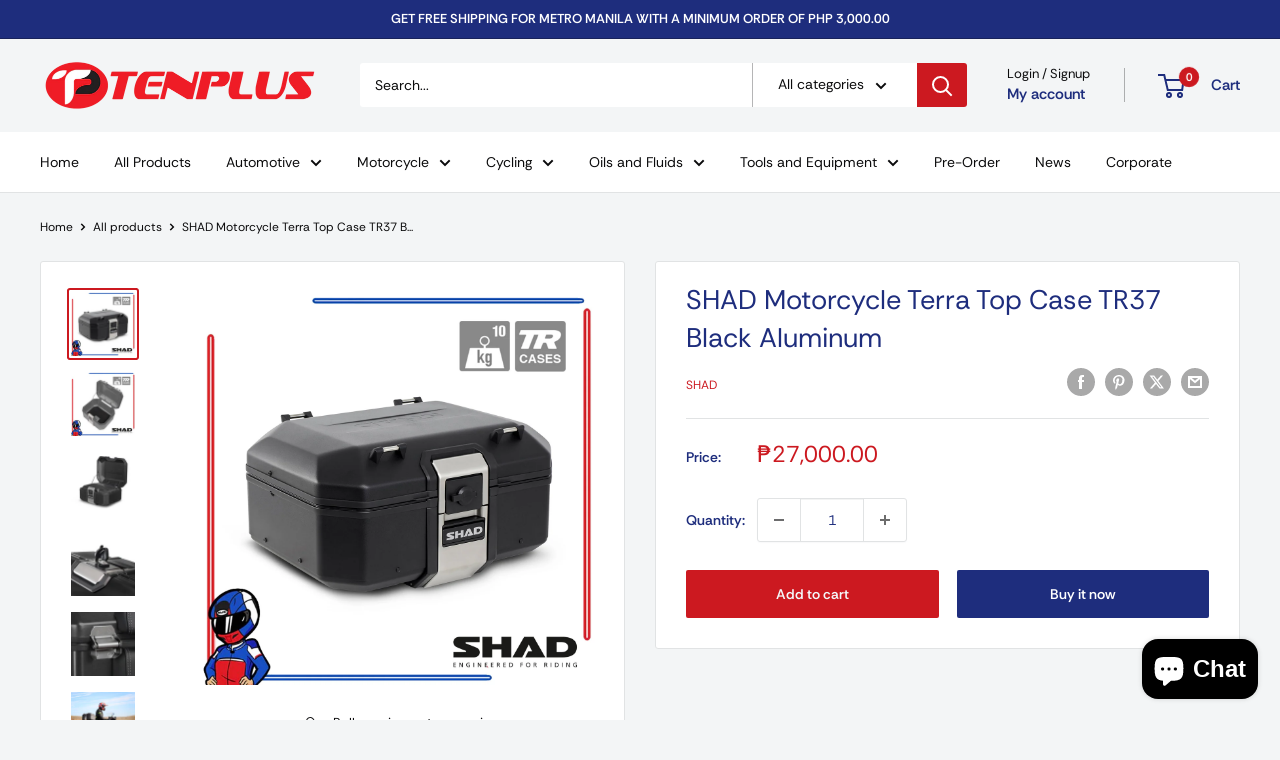

--- FILE ---
content_type: text/html; charset=utf-8
request_url: https://www.tenplus.ph/products/shad-terra-box-tr37-black-aluminum
body_size: 27659
content:
<!doctype html>

<html class="no-js" lang="en">
  <head>
    <meta charset="utf-8">
    <meta name="viewport" content="width=device-width, initial-scale=1.0, height=device-height, minimum-scale=1.0, maximum-scale=1.0">
    <meta name="theme-color" content="#cc1920">

    <title>SHAD Motorcycle Terra Top Case TR37 Black Aluminum</title><meta name="description" content="The top TR37 suitcase is designed and manufactured 100% in Barcelona. It features an integrated, streamlined structural design made of hardenable aluminum alloy, a type of aluminum that allows for a reduced thickness of 1.2mm for maximum strength with minimum weight. AISI 304 stainless steel hinges. Includes the integr"><link rel="canonical" href="https://www.tenplus.ph/products/shad-terra-box-tr37-black-aluminum"><link rel="shortcut icon" href="//www.tenplus.ph/cdn/shop/files/TP_Favicon_092aca76-de47-47c2-b8fb-10b4f9ec3ee3_96x96.png?v=1613675839" type="image/png"><link rel="preload" as="style" href="//www.tenplus.ph/cdn/shop/t/23/assets/theme.css?v=93604157203610123531755260318">
    <link rel="preload" as="script" href="//www.tenplus.ph/cdn/shop/t/23/assets/theme.js?v=58436354120716407751754910561">
    <link rel="preconnect" href="https://cdn.shopify.com">
    <link rel="preconnect" href="https://fonts.shopifycdn.com">
    <link rel="dns-prefetch" href="https://productreviews.shopifycdn.com">
    <link rel="dns-prefetch" href="https://ajax.googleapis.com">
    <link rel="dns-prefetch" href="https://maps.googleapis.com">
    <link rel="dns-prefetch" href="https://maps.gstatic.com">

    <meta property="og:type" content="product">
  <meta property="og:title" content="SHAD Motorcycle Terra Top Case TR37 Black Aluminum"><meta property="og:image" content="http://www.tenplus.ph/cdn/shop/files/TR37_Black.jpg?v=1754743439">
    <meta property="og:image:secure_url" content="https://www.tenplus.ph/cdn/shop/files/TR37_Black.jpg?v=1754743439">
    <meta property="og:image:width" content="2000">
    <meta property="og:image:height" content="2000">
    <meta property="product:availability" content="in stock"><meta property="product:price:amount" content="27,000.00">
  <meta property="product:price:currency" content="PHP"><meta property="og:description" content="The top TR37 suitcase is designed and manufactured 100% in Barcelona. It features an integrated, streamlined structural design made of hardenable aluminum alloy, a type of aluminum that allows for a reduced thickness of 1.2mm for maximum strength with minimum weight. AISI 304 stainless steel hinges. Includes the integr"><meta property="og:url" content="https://www.tenplus.ph/products/shad-terra-box-tr37-black-aluminum">
<meta property="og:site_name" content="TenPlus Auto Supply"><meta name="twitter:card" content="summary"><meta name="twitter:title" content="SHAD Motorcycle Terra Top Case TR37 Black Aluminum">
  <meta name="twitter:description" content="The top TR37 suitcase is designed and manufactured 100% in Barcelona. It features an integrated, streamlined structural design made of hardenable aluminum alloy, a type of aluminum that allows for a reduced thickness of 1.2mm for maximum strength with minimum weight. AISI 304 stainless steel hinges. Includes the integrated “TERRA Lock System” closing system (patent pending). It is an industrial grade AISI 304 stainless steel structure that includes the closing system and the integrated retractable handle. Designed for quick use and with just one hand, it allows the user to open and close the suitcase, and also to attach and remove it in a few seconds. The keys and cylinder of the TR37 correspond to the latest premium version of SHAD, with a system that reduces the chances of theft and with a cover that protects the cylinder from the">
  <meta name="twitter:image" content="https://www.tenplus.ph/cdn/shop/files/TR37_Black_600x600_crop_center.jpg?v=1754743439">
    <link rel="preload" href="//www.tenplus.ph/cdn/fonts/rethink_sans/rethinksans_n4.96c599631bfb404e482c1db606a12ecc98893409.woff2" as="font" type="font/woff2" crossorigin><link rel="preload" href="//www.tenplus.ph/cdn/fonts/rethink_sans/rethinksans_n4.96c599631bfb404e482c1db606a12ecc98893409.woff2" as="font" type="font/woff2" crossorigin><style>
  @font-face {
  font-family: "Rethink Sans";
  font-weight: 400;
  font-style: normal;
  font-display: swap;
  src: url("//www.tenplus.ph/cdn/fonts/rethink_sans/rethinksans_n4.96c599631bfb404e482c1db606a12ecc98893409.woff2") format("woff2"),
       url("//www.tenplus.ph/cdn/fonts/rethink_sans/rethinksans_n4.418e19222d50f3c45ef787b1480073f15f007e56.woff") format("woff");
}

  @font-face {
  font-family: "Rethink Sans";
  font-weight: 400;
  font-style: normal;
  font-display: swap;
  src: url("//www.tenplus.ph/cdn/fonts/rethink_sans/rethinksans_n4.96c599631bfb404e482c1db606a12ecc98893409.woff2") format("woff2"),
       url("//www.tenplus.ph/cdn/fonts/rethink_sans/rethinksans_n4.418e19222d50f3c45ef787b1480073f15f007e56.woff") format("woff");
}

@font-face {
  font-family: "Rethink Sans";
  font-weight: 600;
  font-style: normal;
  font-display: swap;
  src: url("//www.tenplus.ph/cdn/fonts/rethink_sans/rethinksans_n6.5285a11bfca205de1c9c4da2fb8611dec00dcf31.woff2") format("woff2"),
       url("//www.tenplus.ph/cdn/fonts/rethink_sans/rethinksans_n6.7a9a1ab8c2e11292ba70cb082501fc1cf8d63e5a.woff") format("woff");
}

@font-face {
  font-family: "Rethink Sans";
  font-weight: 400;
  font-style: italic;
  font-display: swap;
  src: url("//www.tenplus.ph/cdn/fonts/rethink_sans/rethinksans_i4.d9cf47f4e5103f9339a0ed0cd5c13fe773876628.woff2") format("woff2"),
       url("//www.tenplus.ph/cdn/fonts/rethink_sans/rethinksans_i4.e32da5f2d7d09e835880a81d480c506c99c305fb.woff") format("woff");
}


  @font-face {
  font-family: "Rethink Sans";
  font-weight: 700;
  font-style: normal;
  font-display: swap;
  src: url("//www.tenplus.ph/cdn/fonts/rethink_sans/rethinksans_n7.316869d026df26659f60f724905c4d5f2963351b.woff2") format("woff2"),
       url("//www.tenplus.ph/cdn/fonts/rethink_sans/rethinksans_n7.a9f9245994d5a9e3e9ee184eb6a0e7ef8fe2496f.woff") format("woff");
}

  @font-face {
  font-family: "Rethink Sans";
  font-weight: 400;
  font-style: italic;
  font-display: swap;
  src: url("//www.tenplus.ph/cdn/fonts/rethink_sans/rethinksans_i4.d9cf47f4e5103f9339a0ed0cd5c13fe773876628.woff2") format("woff2"),
       url("//www.tenplus.ph/cdn/fonts/rethink_sans/rethinksans_i4.e32da5f2d7d09e835880a81d480c506c99c305fb.woff") format("woff");
}

  @font-face {
  font-family: "Rethink Sans";
  font-weight: 700;
  font-style: italic;
  font-display: swap;
  src: url("//www.tenplus.ph/cdn/fonts/rethink_sans/rethinksans_i7.1d61d471ce1d04ede6b5c5e7464a4e410a0f5c82.woff2") format("woff2"),
       url("//www.tenplus.ph/cdn/fonts/rethink_sans/rethinksans_i7.56537496d3fad31b7b1656ba43ec0d5663bb38f3.woff") format("woff");
}


  :root {
    --default-text-font-size : 15px;
    --base-text-font-size    : 14px;
    --heading-font-family    : "Rethink Sans", sans-serif;
    --heading-font-weight    : 400;
    --heading-font-style     : normal;
    --text-font-family       : "Rethink Sans", sans-serif;
    --text-font-weight       : 400;
    --text-font-style        : normal;
    --text-font-bolder-weight: 600;
    --text-link-decoration   : underline;

    --text-color               : #0b0b0c;
    --text-color-rgb           : 11, 11, 12;
    --heading-color            : #1e2d7d;
    --border-color             : #e1e3e4;
    --border-color-rgb         : 225, 227, 228;
    --form-border-color        : #d4d6d8;
    --accent-color             : #cc1920;
    --accent-color-rgb         : 204, 25, 32;
    --link-color               : #cc1920;
    --link-color-hover         : #881115;
    --background               : #f3f5f6;
    --secondary-background     : #ffffff;
    --secondary-background-rgb : 255, 255, 255;
    --accent-background        : rgba(204, 25, 32, 0.08);

    --input-background: #ffffff;

    --error-color       : #ff0000;
    --error-background  : rgba(255, 0, 0, 0.07);
    --success-color     : #00aa00;
    --success-background: rgba(0, 170, 0, 0.11);

    --primary-button-background      : #cc1920;
    --primary-button-background-rgb  : 204, 25, 32;
    --primary-button-text-color      : #f4f8fa;
    --secondary-button-background    : #1e2d7d;
    --secondary-button-background-rgb: 30, 45, 125;
    --secondary-button-text-color    : #ffffff;

    --header-background      : #f3f5f6;
    --header-text-color      : #1e2d7d;
    --header-light-text-color: #0b0b0c;
    --header-border-color    : rgba(11, 11, 12, 0.3);
    --header-accent-color    : #cc1920;

    --footer-background-color:    #f3f5f6;
    --footer-heading-text-color:  #1e2d7d;
    --footer-body-text-color:     #0b0b0c;
    --footer-body-text-color-rgb: 11, 11, 12;
    --footer-accent-color:        #cc1920;
    --footer-accent-color-rgb:    204, 25, 32;
    --footer-border:              1px solid var(--border-color);
    
    --flickity-arrow-color: #abb1b4;--product-on-sale-accent           : #cc1920;
    --product-on-sale-accent-rgb       : 204, 25, 32;
    --product-on-sale-color            : #ffffff;
    --product-in-stock-color           : #008a00;
    --product-low-stock-color          : #cc1920;
    --product-sold-out-color           : #8a9297;
    --product-custom-label-1-background: #008a00;
    --product-custom-label-1-color     : #ffffff;
    --product-custom-label-2-background: #00a500;
    --product-custom-label-2-color     : #ffffff;
    --product-review-star-color        : #ffbd00;

    --mobile-container-gutter : 20px;
    --desktop-container-gutter: 40px;

    /* Shopify related variables */
    --payment-terms-background-color: #f3f5f6;
  }
</style>

<script>
  // IE11 does not have support for CSS variables, so we have to polyfill them
  if (!(((window || {}).CSS || {}).supports && window.CSS.supports('(--a: 0)'))) {
    const script = document.createElement('script');
    script.type = 'text/javascript';
    script.src = 'https://cdn.jsdelivr.net/npm/css-vars-ponyfill@2';
    script.onload = function() {
      cssVars({});
    };

    document.getElementsByTagName('head')[0].appendChild(script);
  }
</script>


    <script>window.performance && window.performance.mark && window.performance.mark('shopify.content_for_header.start');</script><meta name="facebook-domain-verification" content="bcrs5g5qmnkplknexyd1bdospwu91e">
<meta id="shopify-digital-wallet" name="shopify-digital-wallet" content="/37031280780/digital_wallets/dialog">
<link rel="alternate" type="application/json+oembed" href="https://www.tenplus.ph/products/shad-terra-box-tr37-black-aluminum.oembed">
<script async="async" src="/checkouts/internal/preloads.js?locale=en-PH"></script>
<script id="shopify-features" type="application/json">{"accessToken":"cab40c28c32f21b6d91de362fd2f056d","betas":["rich-media-storefront-analytics"],"domain":"www.tenplus.ph","predictiveSearch":true,"shopId":37031280780,"locale":"en"}</script>
<script>var Shopify = Shopify || {};
Shopify.shop = "tenplus-auto-supply.myshopify.com";
Shopify.locale = "en";
Shopify.currency = {"active":"PHP","rate":"1.0"};
Shopify.country = "PH";
Shopify.theme = {"name":"Warehouse 2025 Revisions NEW","id":146926567564,"schema_name":"Warehouse","schema_version":"6.6.0","theme_store_id":871,"role":"main"};
Shopify.theme.handle = "null";
Shopify.theme.style = {"id":null,"handle":null};
Shopify.cdnHost = "www.tenplus.ph/cdn";
Shopify.routes = Shopify.routes || {};
Shopify.routes.root = "/";</script>
<script type="module">!function(o){(o.Shopify=o.Shopify||{}).modules=!0}(window);</script>
<script>!function(o){function n(){var o=[];function n(){o.push(Array.prototype.slice.apply(arguments))}return n.q=o,n}var t=o.Shopify=o.Shopify||{};t.loadFeatures=n(),t.autoloadFeatures=n()}(window);</script>
<script id="shop-js-analytics" type="application/json">{"pageType":"product"}</script>
<script defer="defer" async type="module" src="//www.tenplus.ph/cdn/shopifycloud/shop-js/modules/v2/client.init-shop-cart-sync_IZsNAliE.en.esm.js"></script>
<script defer="defer" async type="module" src="//www.tenplus.ph/cdn/shopifycloud/shop-js/modules/v2/chunk.common_0OUaOowp.esm.js"></script>
<script type="module">
  await import("//www.tenplus.ph/cdn/shopifycloud/shop-js/modules/v2/client.init-shop-cart-sync_IZsNAliE.en.esm.js");
await import("//www.tenplus.ph/cdn/shopifycloud/shop-js/modules/v2/chunk.common_0OUaOowp.esm.js");

  window.Shopify.SignInWithShop?.initShopCartSync?.({"fedCMEnabled":true,"windoidEnabled":true});

</script>
<script id="__st">var __st={"a":37031280780,"offset":28800,"reqid":"57ba7a09-e2e5-4780-b37f-835c72f16f21-1768478082","pageurl":"www.tenplus.ph\/products\/shad-terra-box-tr37-black-aluminum","u":"ba0204d42f2f","p":"product","rtyp":"product","rid":6896812753036};</script>
<script>window.ShopifyPaypalV4VisibilityTracking = true;</script>
<script id="captcha-bootstrap">!function(){'use strict';const t='contact',e='account',n='new_comment',o=[[t,t],['blogs',n],['comments',n],[t,'customer']],c=[[e,'customer_login'],[e,'guest_login'],[e,'recover_customer_password'],[e,'create_customer']],r=t=>t.map((([t,e])=>`form[action*='/${t}']:not([data-nocaptcha='true']) input[name='form_type'][value='${e}']`)).join(','),a=t=>()=>t?[...document.querySelectorAll(t)].map((t=>t.form)):[];function s(){const t=[...o],e=r(t);return a(e)}const i='password',u='form_key',d=['recaptcha-v3-token','g-recaptcha-response','h-captcha-response',i],f=()=>{try{return window.sessionStorage}catch{return}},m='__shopify_v',_=t=>t.elements[u];function p(t,e,n=!1){try{const o=window.sessionStorage,c=JSON.parse(o.getItem(e)),{data:r}=function(t){const{data:e,action:n}=t;return t[m]||n?{data:e,action:n}:{data:t,action:n}}(c);for(const[e,n]of Object.entries(r))t.elements[e]&&(t.elements[e].value=n);n&&o.removeItem(e)}catch(o){console.error('form repopulation failed',{error:o})}}const l='form_type',E='cptcha';function T(t){t.dataset[E]=!0}const w=window,h=w.document,L='Shopify',v='ce_forms',y='captcha';let A=!1;((t,e)=>{const n=(g='f06e6c50-85a8-45c8-87d0-21a2b65856fe',I='https://cdn.shopify.com/shopifycloud/storefront-forms-hcaptcha/ce_storefront_forms_captcha_hcaptcha.v1.5.2.iife.js',D={infoText:'Protected by hCaptcha',privacyText:'Privacy',termsText:'Terms'},(t,e,n)=>{const o=w[L][v],c=o.bindForm;if(c)return c(t,g,e,D).then(n);var r;o.q.push([[t,g,e,D],n]),r=I,A||(h.body.append(Object.assign(h.createElement('script'),{id:'captcha-provider',async:!0,src:r})),A=!0)});var g,I,D;w[L]=w[L]||{},w[L][v]=w[L][v]||{},w[L][v].q=[],w[L][y]=w[L][y]||{},w[L][y].protect=function(t,e){n(t,void 0,e),T(t)},Object.freeze(w[L][y]),function(t,e,n,w,h,L){const[v,y,A,g]=function(t,e,n){const i=e?o:[],u=t?c:[],d=[...i,...u],f=r(d),m=r(i),_=r(d.filter((([t,e])=>n.includes(e))));return[a(f),a(m),a(_),s()]}(w,h,L),I=t=>{const e=t.target;return e instanceof HTMLFormElement?e:e&&e.form},D=t=>v().includes(t);t.addEventListener('submit',(t=>{const e=I(t);if(!e)return;const n=D(e)&&!e.dataset.hcaptchaBound&&!e.dataset.recaptchaBound,o=_(e),c=g().includes(e)&&(!o||!o.value);(n||c)&&t.preventDefault(),c&&!n&&(function(t){try{if(!f())return;!function(t){const e=f();if(!e)return;const n=_(t);if(!n)return;const o=n.value;o&&e.removeItem(o)}(t);const e=Array.from(Array(32),(()=>Math.random().toString(36)[2])).join('');!function(t,e){_(t)||t.append(Object.assign(document.createElement('input'),{type:'hidden',name:u})),t.elements[u].value=e}(t,e),function(t,e){const n=f();if(!n)return;const o=[...t.querySelectorAll(`input[type='${i}']`)].map((({name:t})=>t)),c=[...d,...o],r={};for(const[a,s]of new FormData(t).entries())c.includes(a)||(r[a]=s);n.setItem(e,JSON.stringify({[m]:1,action:t.action,data:r}))}(t,e)}catch(e){console.error('failed to persist form',e)}}(e),e.submit())}));const S=(t,e)=>{t&&!t.dataset[E]&&(n(t,e.some((e=>e===t))),T(t))};for(const o of['focusin','change'])t.addEventListener(o,(t=>{const e=I(t);D(e)&&S(e,y())}));const B=e.get('form_key'),M=e.get(l),P=B&&M;t.addEventListener('DOMContentLoaded',(()=>{const t=y();if(P)for(const e of t)e.elements[l].value===M&&p(e,B);[...new Set([...A(),...v().filter((t=>'true'===t.dataset.shopifyCaptcha))])].forEach((e=>S(e,t)))}))}(h,new URLSearchParams(w.location.search),n,t,e,['guest_login'])})(!0,!0)}();</script>
<script integrity="sha256-4kQ18oKyAcykRKYeNunJcIwy7WH5gtpwJnB7kiuLZ1E=" data-source-attribution="shopify.loadfeatures" defer="defer" src="//www.tenplus.ph/cdn/shopifycloud/storefront/assets/storefront/load_feature-a0a9edcb.js" crossorigin="anonymous"></script>
<script data-source-attribution="shopify.dynamic_checkout.dynamic.init">var Shopify=Shopify||{};Shopify.PaymentButton=Shopify.PaymentButton||{isStorefrontPortableWallets:!0,init:function(){window.Shopify.PaymentButton.init=function(){};var t=document.createElement("script");t.src="https://www.tenplus.ph/cdn/shopifycloud/portable-wallets/latest/portable-wallets.en.js",t.type="module",document.head.appendChild(t)}};
</script>
<script data-source-attribution="shopify.dynamic_checkout.buyer_consent">
  function portableWalletsHideBuyerConsent(e){var t=document.getElementById("shopify-buyer-consent"),n=document.getElementById("shopify-subscription-policy-button");t&&n&&(t.classList.add("hidden"),t.setAttribute("aria-hidden","true"),n.removeEventListener("click",e))}function portableWalletsShowBuyerConsent(e){var t=document.getElementById("shopify-buyer-consent"),n=document.getElementById("shopify-subscription-policy-button");t&&n&&(t.classList.remove("hidden"),t.removeAttribute("aria-hidden"),n.addEventListener("click",e))}window.Shopify?.PaymentButton&&(window.Shopify.PaymentButton.hideBuyerConsent=portableWalletsHideBuyerConsent,window.Shopify.PaymentButton.showBuyerConsent=portableWalletsShowBuyerConsent);
</script>
<script>
  function portableWalletsCleanup(e){e&&e.src&&console.error("Failed to load portable wallets script "+e.src);var t=document.querySelectorAll("shopify-accelerated-checkout .shopify-payment-button__skeleton, shopify-accelerated-checkout-cart .wallet-cart-button__skeleton"),e=document.getElementById("shopify-buyer-consent");for(let e=0;e<t.length;e++)t[e].remove();e&&e.remove()}function portableWalletsNotLoadedAsModule(e){e instanceof ErrorEvent&&"string"==typeof e.message&&e.message.includes("import.meta")&&"string"==typeof e.filename&&e.filename.includes("portable-wallets")&&(window.removeEventListener("error",portableWalletsNotLoadedAsModule),window.Shopify.PaymentButton.failedToLoad=e,"loading"===document.readyState?document.addEventListener("DOMContentLoaded",window.Shopify.PaymentButton.init):window.Shopify.PaymentButton.init())}window.addEventListener("error",portableWalletsNotLoadedAsModule);
</script>

<script type="module" src="https://www.tenplus.ph/cdn/shopifycloud/portable-wallets/latest/portable-wallets.en.js" onError="portableWalletsCleanup(this)" crossorigin="anonymous"></script>
<script nomodule>
  document.addEventListener("DOMContentLoaded", portableWalletsCleanup);
</script>

<link id="shopify-accelerated-checkout-styles" rel="stylesheet" media="screen" href="https://www.tenplus.ph/cdn/shopifycloud/portable-wallets/latest/accelerated-checkout-backwards-compat.css" crossorigin="anonymous">
<style id="shopify-accelerated-checkout-cart">
        #shopify-buyer-consent {
  margin-top: 1em;
  display: inline-block;
  width: 100%;
}

#shopify-buyer-consent.hidden {
  display: none;
}

#shopify-subscription-policy-button {
  background: none;
  border: none;
  padding: 0;
  text-decoration: underline;
  font-size: inherit;
  cursor: pointer;
}

#shopify-subscription-policy-button::before {
  box-shadow: none;
}

      </style>

<script>window.performance && window.performance.mark && window.performance.mark('shopify.content_for_header.end');</script>

    <link rel="stylesheet" href="//www.tenplus.ph/cdn/shop/t/23/assets/theme.css?v=93604157203610123531755260318">

    <script type="application/ld+json">{"@context":"http:\/\/schema.org\/","@id":"\/products\/shad-terra-box-tr37-black-aluminum#product","@type":"Product","brand":{"@type":"Brand","name":"SHAD"},"category":"Moto Box","description":"\nThe top TR37 suitcase is designed and manufactured 100% in Barcelona. It features an integrated, streamlined structural design made of hardenable aluminum alloy, a type of aluminum that allows for a reduced thickness of 1.2mm for maximum strength with minimum weight. AISI 304 stainless steel hinges.\nIncludes the integrated “TERRA Lock System” closing system (patent pending). It is an industrial grade AISI 304 stainless steel structure that includes the closing system and the integrated retractable handle. Designed for quick use and with just one hand, it allows the user to open and close the suitcase, and also to attach and remove it in a few seconds.\nThe keys and cylinder of the TR37 correspond to the latest premium version of SHAD, with a system that reduces the chances of theft and with a cover that protects the cylinder from the entry of dust.\nMaximum protection for your content thanks to its inner foam base that reduces the displacement of the load inside.\nOption to add additional load thanks to its external AISI 304 stainless steel hooks.\nThe installation of a top master and mounting grill is required (not included). Three grill options: standard SHAD grill (D1B591PA), aluminum grill (D1BTRPA) or black aluminum grill (D1BTRPA2). More information in “How to buy your Terra cases”.\nThe cylinders are easy to change: in less than 5 minutes you will be able to unify the top and side cases to use them with a single key. A third bowler is included in the right side case for the top case.\nAccessories (not included): Two-piece backrest (D0RI75) and expandable inner bag (X0IB47).\n","image":"https:\/\/www.tenplus.ph\/cdn\/shop\/files\/TR37_Black.jpg?v=1754743439\u0026width=1920","name":"SHAD Motorcycle Terra Top Case TR37 Black Aluminum","offers":{"@id":"\/products\/shad-terra-box-tr37-black-aluminum?variant=40182803628172#offer","@type":"Offer","availability":"http:\/\/schema.org\/InStock","price":"27000.00","priceCurrency":"PHP","url":"https:\/\/www.tenplus.ph\/products\/shad-terra-box-tr37-black-aluminum?variant=40182803628172"},"sku":"D0TR37100B","url":"https:\/\/www.tenplus.ph\/products\/shad-terra-box-tr37-black-aluminum"}</script><script type="application/ld+json">
  {
    "@context": "https://schema.org",
    "@type": "BreadcrumbList",
    "itemListElement": [{
        "@type": "ListItem",
        "position": 1,
        "name": "Home",
        "item": "https://www.tenplus.ph"
      },{
            "@type": "ListItem",
            "position": 2,
            "name": "SHAD Motorcycle Terra Top Case TR37 Black Aluminum",
            "item": "https://www.tenplus.ph/products/shad-terra-box-tr37-black-aluminum"
          }]
  }
</script>

    <script>
      // This allows to expose several variables to the global scope, to be used in scripts
      window.theme = {
        pageType: "product",
        cartCount: 0,
        moneyFormat: "₱{{amount}}",
        moneyWithCurrencyFormat: "₱{{amount}} PHP",
        currencyCodeEnabled: false,
        showDiscount: true,
        discountMode: "saving",
        cartType: "drawer"
      };

      window.routes = {
        rootUrl: "\/",
        rootUrlWithoutSlash: '',
        cartUrl: "\/cart",
        cartAddUrl: "\/cart\/add",
        cartChangeUrl: "\/cart\/change",
        searchUrl: "\/search",
        productRecommendationsUrl: "\/recommendations\/products"
      };

      window.languages = {
        productRegularPrice: "Regular price",
        productSalePrice: "Sale price",
        collectionOnSaleLabel: "Save {{savings}}",
        productFormUnavailable: "Unavailable",
        productFormAddToCart: "Add to cart",
        productFormPreOrder: "Pre-order",
        productFormSoldOut: "Sold out",
        productAdded: "Product has been added to your cart",
        productAddedShort: "Added!",
        shippingEstimatorNoResults: "No shipping could be found for your address.",
        shippingEstimatorOneResult: "There is one shipping rate for your address:",
        shippingEstimatorMultipleResults: "There are {{count}} shipping rates for your address:",
        shippingEstimatorErrors: "There are some errors:"
      };

      document.documentElement.className = document.documentElement.className.replace('no-js', 'js');
    </script><script src="//www.tenplus.ph/cdn/shop/t/23/assets/theme.js?v=58436354120716407751754910561" defer></script>
    <script src="//www.tenplus.ph/cdn/shop/t/23/assets/custom.js?v=102476495355921946141754910561" defer></script><script>
        (function () {
          window.onpageshow = function() {
            // We force re-freshing the cart content onpageshow, as most browsers will serve a cache copy when hitting the
            // back button, which cause staled data
            document.documentElement.dispatchEvent(new CustomEvent('cart:refresh', {
              bubbles: true,
              detail: {scrollToTop: false}
            }));
          };
        })();
      </script><script src="https://cdn.shopify.com/extensions/7bc9bb47-adfa-4267-963e-cadee5096caf/inbox-1252/assets/inbox-chat-loader.js" type="text/javascript" defer="defer"></script>
<link href="https://monorail-edge.shopifysvc.com" rel="dns-prefetch">
<script>(function(){if ("sendBeacon" in navigator && "performance" in window) {try {var session_token_from_headers = performance.getEntriesByType('navigation')[0].serverTiming.find(x => x.name == '_s').description;} catch {var session_token_from_headers = undefined;}var session_cookie_matches = document.cookie.match(/_shopify_s=([^;]*)/);var session_token_from_cookie = session_cookie_matches && session_cookie_matches.length === 2 ? session_cookie_matches[1] : "";var session_token = session_token_from_headers || session_token_from_cookie || "";function handle_abandonment_event(e) {var entries = performance.getEntries().filter(function(entry) {return /monorail-edge.shopifysvc.com/.test(entry.name);});if (!window.abandonment_tracked && entries.length === 0) {window.abandonment_tracked = true;var currentMs = Date.now();var navigation_start = performance.timing.navigationStart;var payload = {shop_id: 37031280780,url: window.location.href,navigation_start,duration: currentMs - navigation_start,session_token,page_type: "product"};window.navigator.sendBeacon("https://monorail-edge.shopifysvc.com/v1/produce", JSON.stringify({schema_id: "online_store_buyer_site_abandonment/1.1",payload: payload,metadata: {event_created_at_ms: currentMs,event_sent_at_ms: currentMs}}));}}window.addEventListener('pagehide', handle_abandonment_event);}}());</script>
<script id="web-pixels-manager-setup">(function e(e,d,r,n,o){if(void 0===o&&(o={}),!Boolean(null===(a=null===(i=window.Shopify)||void 0===i?void 0:i.analytics)||void 0===a?void 0:a.replayQueue)){var i,a;window.Shopify=window.Shopify||{};var t=window.Shopify;t.analytics=t.analytics||{};var s=t.analytics;s.replayQueue=[],s.publish=function(e,d,r){return s.replayQueue.push([e,d,r]),!0};try{self.performance.mark("wpm:start")}catch(e){}var l=function(){var e={modern:/Edge?\/(1{2}[4-9]|1[2-9]\d|[2-9]\d{2}|\d{4,})\.\d+(\.\d+|)|Firefox\/(1{2}[4-9]|1[2-9]\d|[2-9]\d{2}|\d{4,})\.\d+(\.\d+|)|Chrom(ium|e)\/(9{2}|\d{3,})\.\d+(\.\d+|)|(Maci|X1{2}).+ Version\/(15\.\d+|(1[6-9]|[2-9]\d|\d{3,})\.\d+)([,.]\d+|)( \(\w+\)|)( Mobile\/\w+|) Safari\/|Chrome.+OPR\/(9{2}|\d{3,})\.\d+\.\d+|(CPU[ +]OS|iPhone[ +]OS|CPU[ +]iPhone|CPU IPhone OS|CPU iPad OS)[ +]+(15[._]\d+|(1[6-9]|[2-9]\d|\d{3,})[._]\d+)([._]\d+|)|Android:?[ /-](13[3-9]|1[4-9]\d|[2-9]\d{2}|\d{4,})(\.\d+|)(\.\d+|)|Android.+Firefox\/(13[5-9]|1[4-9]\d|[2-9]\d{2}|\d{4,})\.\d+(\.\d+|)|Android.+Chrom(ium|e)\/(13[3-9]|1[4-9]\d|[2-9]\d{2}|\d{4,})\.\d+(\.\d+|)|SamsungBrowser\/([2-9]\d|\d{3,})\.\d+/,legacy:/Edge?\/(1[6-9]|[2-9]\d|\d{3,})\.\d+(\.\d+|)|Firefox\/(5[4-9]|[6-9]\d|\d{3,})\.\d+(\.\d+|)|Chrom(ium|e)\/(5[1-9]|[6-9]\d|\d{3,})\.\d+(\.\d+|)([\d.]+$|.*Safari\/(?![\d.]+ Edge\/[\d.]+$))|(Maci|X1{2}).+ Version\/(10\.\d+|(1[1-9]|[2-9]\d|\d{3,})\.\d+)([,.]\d+|)( \(\w+\)|)( Mobile\/\w+|) Safari\/|Chrome.+OPR\/(3[89]|[4-9]\d|\d{3,})\.\d+\.\d+|(CPU[ +]OS|iPhone[ +]OS|CPU[ +]iPhone|CPU IPhone OS|CPU iPad OS)[ +]+(10[._]\d+|(1[1-9]|[2-9]\d|\d{3,})[._]\d+)([._]\d+|)|Android:?[ /-](13[3-9]|1[4-9]\d|[2-9]\d{2}|\d{4,})(\.\d+|)(\.\d+|)|Mobile Safari.+OPR\/([89]\d|\d{3,})\.\d+\.\d+|Android.+Firefox\/(13[5-9]|1[4-9]\d|[2-9]\d{2}|\d{4,})\.\d+(\.\d+|)|Android.+Chrom(ium|e)\/(13[3-9]|1[4-9]\d|[2-9]\d{2}|\d{4,})\.\d+(\.\d+|)|Android.+(UC? ?Browser|UCWEB|U3)[ /]?(15\.([5-9]|\d{2,})|(1[6-9]|[2-9]\d|\d{3,})\.\d+)\.\d+|SamsungBrowser\/(5\.\d+|([6-9]|\d{2,})\.\d+)|Android.+MQ{2}Browser\/(14(\.(9|\d{2,})|)|(1[5-9]|[2-9]\d|\d{3,})(\.\d+|))(\.\d+|)|K[Aa][Ii]OS\/(3\.\d+|([4-9]|\d{2,})\.\d+)(\.\d+|)/},d=e.modern,r=e.legacy,n=navigator.userAgent;return n.match(d)?"modern":n.match(r)?"legacy":"unknown"}(),u="modern"===l?"modern":"legacy",c=(null!=n?n:{modern:"",legacy:""})[u],f=function(e){return[e.baseUrl,"/wpm","/b",e.hashVersion,"modern"===e.buildTarget?"m":"l",".js"].join("")}({baseUrl:d,hashVersion:r,buildTarget:u}),m=function(e){var d=e.version,r=e.bundleTarget,n=e.surface,o=e.pageUrl,i=e.monorailEndpoint;return{emit:function(e){var a=e.status,t=e.errorMsg,s=(new Date).getTime(),l=JSON.stringify({metadata:{event_sent_at_ms:s},events:[{schema_id:"web_pixels_manager_load/3.1",payload:{version:d,bundle_target:r,page_url:o,status:a,surface:n,error_msg:t},metadata:{event_created_at_ms:s}}]});if(!i)return console&&console.warn&&console.warn("[Web Pixels Manager] No Monorail endpoint provided, skipping logging."),!1;try{return self.navigator.sendBeacon.bind(self.navigator)(i,l)}catch(e){}var u=new XMLHttpRequest;try{return u.open("POST",i,!0),u.setRequestHeader("Content-Type","text/plain"),u.send(l),!0}catch(e){return console&&console.warn&&console.warn("[Web Pixels Manager] Got an unhandled error while logging to Monorail."),!1}}}}({version:r,bundleTarget:l,surface:e.surface,pageUrl:self.location.href,monorailEndpoint:e.monorailEndpoint});try{o.browserTarget=l,function(e){var d=e.src,r=e.async,n=void 0===r||r,o=e.onload,i=e.onerror,a=e.sri,t=e.scriptDataAttributes,s=void 0===t?{}:t,l=document.createElement("script"),u=document.querySelector("head"),c=document.querySelector("body");if(l.async=n,l.src=d,a&&(l.integrity=a,l.crossOrigin="anonymous"),s)for(var f in s)if(Object.prototype.hasOwnProperty.call(s,f))try{l.dataset[f]=s[f]}catch(e){}if(o&&l.addEventListener("load",o),i&&l.addEventListener("error",i),u)u.appendChild(l);else{if(!c)throw new Error("Did not find a head or body element to append the script");c.appendChild(l)}}({src:f,async:!0,onload:function(){if(!function(){var e,d;return Boolean(null===(d=null===(e=window.Shopify)||void 0===e?void 0:e.analytics)||void 0===d?void 0:d.initialized)}()){var d=window.webPixelsManager.init(e)||void 0;if(d){var r=window.Shopify.analytics;r.replayQueue.forEach((function(e){var r=e[0],n=e[1],o=e[2];d.publishCustomEvent(r,n,o)})),r.replayQueue=[],r.publish=d.publishCustomEvent,r.visitor=d.visitor,r.initialized=!0}}},onerror:function(){return m.emit({status:"failed",errorMsg:"".concat(f," has failed to load")})},sri:function(e){var d=/^sha384-[A-Za-z0-9+/=]+$/;return"string"==typeof e&&d.test(e)}(c)?c:"",scriptDataAttributes:o}),m.emit({status:"loading"})}catch(e){m.emit({status:"failed",errorMsg:(null==e?void 0:e.message)||"Unknown error"})}}})({shopId: 37031280780,storefrontBaseUrl: "https://www.tenplus.ph",extensionsBaseUrl: "https://extensions.shopifycdn.com/cdn/shopifycloud/web-pixels-manager",monorailEndpoint: "https://monorail-edge.shopifysvc.com/unstable/produce_batch",surface: "storefront-renderer",enabledBetaFlags: ["2dca8a86"],webPixelsConfigList: [{"id":"711983244","configuration":"{\"pixel_id\":\"622174458413229\",\"pixel_type\":\"facebook_pixel\"}","eventPayloadVersion":"v1","runtimeContext":"OPEN","scriptVersion":"ca16bc87fe92b6042fbaa3acc2fbdaa6","type":"APP","apiClientId":2329312,"privacyPurposes":["ANALYTICS","MARKETING","SALE_OF_DATA"],"dataSharingAdjustments":{"protectedCustomerApprovalScopes":["read_customer_address","read_customer_email","read_customer_name","read_customer_personal_data","read_customer_phone"]}},{"id":"74154124","eventPayloadVersion":"v1","runtimeContext":"LAX","scriptVersion":"1","type":"CUSTOM","privacyPurposes":["ANALYTICS"],"name":"Google Analytics tag (migrated)"},{"id":"shopify-app-pixel","configuration":"{}","eventPayloadVersion":"v1","runtimeContext":"STRICT","scriptVersion":"0450","apiClientId":"shopify-pixel","type":"APP","privacyPurposes":["ANALYTICS","MARKETING"]},{"id":"shopify-custom-pixel","eventPayloadVersion":"v1","runtimeContext":"LAX","scriptVersion":"0450","apiClientId":"shopify-pixel","type":"CUSTOM","privacyPurposes":["ANALYTICS","MARKETING"]}],isMerchantRequest: false,initData: {"shop":{"name":"TenPlus Auto Supply","paymentSettings":{"currencyCode":"PHP"},"myshopifyDomain":"tenplus-auto-supply.myshopify.com","countryCode":"PH","storefrontUrl":"https:\/\/www.tenplus.ph"},"customer":null,"cart":null,"checkout":null,"productVariants":[{"price":{"amount":27000.0,"currencyCode":"PHP"},"product":{"title":"SHAD Motorcycle Terra Top Case TR37 Black Aluminum","vendor":"SHAD","id":"6896812753036","untranslatedTitle":"SHAD Motorcycle Terra Top Case TR37 Black Aluminum","url":"\/products\/shad-terra-box-tr37-black-aluminum","type":"Moto Box"},"id":"40182803628172","image":{"src":"\/\/www.tenplus.ph\/cdn\/shop\/files\/TR37_Black.jpg?v=1754743439"},"sku":"D0TR37100B","title":"Default Title","untranslatedTitle":"Default Title"}],"purchasingCompany":null},},"https://www.tenplus.ph/cdn","7cecd0b6w90c54c6cpe92089d5m57a67346",{"modern":"","legacy":""},{"shopId":"37031280780","storefrontBaseUrl":"https:\/\/www.tenplus.ph","extensionBaseUrl":"https:\/\/extensions.shopifycdn.com\/cdn\/shopifycloud\/web-pixels-manager","surface":"storefront-renderer","enabledBetaFlags":"[\"2dca8a86\"]","isMerchantRequest":"false","hashVersion":"7cecd0b6w90c54c6cpe92089d5m57a67346","publish":"custom","events":"[[\"page_viewed\",{}],[\"product_viewed\",{\"productVariant\":{\"price\":{\"amount\":27000.0,\"currencyCode\":\"PHP\"},\"product\":{\"title\":\"SHAD Motorcycle Terra Top Case TR37 Black Aluminum\",\"vendor\":\"SHAD\",\"id\":\"6896812753036\",\"untranslatedTitle\":\"SHAD Motorcycle Terra Top Case TR37 Black Aluminum\",\"url\":\"\/products\/shad-terra-box-tr37-black-aluminum\",\"type\":\"Moto Box\"},\"id\":\"40182803628172\",\"image\":{\"src\":\"\/\/www.tenplus.ph\/cdn\/shop\/files\/TR37_Black.jpg?v=1754743439\"},\"sku\":\"D0TR37100B\",\"title\":\"Default Title\",\"untranslatedTitle\":\"Default Title\"}}]]"});</script><script>
  window.ShopifyAnalytics = window.ShopifyAnalytics || {};
  window.ShopifyAnalytics.meta = window.ShopifyAnalytics.meta || {};
  window.ShopifyAnalytics.meta.currency = 'PHP';
  var meta = {"product":{"id":6896812753036,"gid":"gid:\/\/shopify\/Product\/6896812753036","vendor":"SHAD","type":"Moto Box","handle":"shad-terra-box-tr37-black-aluminum","variants":[{"id":40182803628172,"price":2700000,"name":"SHAD Motorcycle Terra Top Case TR37 Black Aluminum","public_title":null,"sku":"D0TR37100B"}],"remote":false},"page":{"pageType":"product","resourceType":"product","resourceId":6896812753036,"requestId":"57ba7a09-e2e5-4780-b37f-835c72f16f21-1768478082"}};
  for (var attr in meta) {
    window.ShopifyAnalytics.meta[attr] = meta[attr];
  }
</script>
<script class="analytics">
  (function () {
    var customDocumentWrite = function(content) {
      var jquery = null;

      if (window.jQuery) {
        jquery = window.jQuery;
      } else if (window.Checkout && window.Checkout.$) {
        jquery = window.Checkout.$;
      }

      if (jquery) {
        jquery('body').append(content);
      }
    };

    var hasLoggedConversion = function(token) {
      if (token) {
        return document.cookie.indexOf('loggedConversion=' + token) !== -1;
      }
      return false;
    }

    var setCookieIfConversion = function(token) {
      if (token) {
        var twoMonthsFromNow = new Date(Date.now());
        twoMonthsFromNow.setMonth(twoMonthsFromNow.getMonth() + 2);

        document.cookie = 'loggedConversion=' + token + '; expires=' + twoMonthsFromNow;
      }
    }

    var trekkie = window.ShopifyAnalytics.lib = window.trekkie = window.trekkie || [];
    if (trekkie.integrations) {
      return;
    }
    trekkie.methods = [
      'identify',
      'page',
      'ready',
      'track',
      'trackForm',
      'trackLink'
    ];
    trekkie.factory = function(method) {
      return function() {
        var args = Array.prototype.slice.call(arguments);
        args.unshift(method);
        trekkie.push(args);
        return trekkie;
      };
    };
    for (var i = 0; i < trekkie.methods.length; i++) {
      var key = trekkie.methods[i];
      trekkie[key] = trekkie.factory(key);
    }
    trekkie.load = function(config) {
      trekkie.config = config || {};
      trekkie.config.initialDocumentCookie = document.cookie;
      var first = document.getElementsByTagName('script')[0];
      var script = document.createElement('script');
      script.type = 'text/javascript';
      script.onerror = function(e) {
        var scriptFallback = document.createElement('script');
        scriptFallback.type = 'text/javascript';
        scriptFallback.onerror = function(error) {
                var Monorail = {
      produce: function produce(monorailDomain, schemaId, payload) {
        var currentMs = new Date().getTime();
        var event = {
          schema_id: schemaId,
          payload: payload,
          metadata: {
            event_created_at_ms: currentMs,
            event_sent_at_ms: currentMs
          }
        };
        return Monorail.sendRequest("https://" + monorailDomain + "/v1/produce", JSON.stringify(event));
      },
      sendRequest: function sendRequest(endpointUrl, payload) {
        // Try the sendBeacon API
        if (window && window.navigator && typeof window.navigator.sendBeacon === 'function' && typeof window.Blob === 'function' && !Monorail.isIos12()) {
          var blobData = new window.Blob([payload], {
            type: 'text/plain'
          });

          if (window.navigator.sendBeacon(endpointUrl, blobData)) {
            return true;
          } // sendBeacon was not successful

        } // XHR beacon

        var xhr = new XMLHttpRequest();

        try {
          xhr.open('POST', endpointUrl);
          xhr.setRequestHeader('Content-Type', 'text/plain');
          xhr.send(payload);
        } catch (e) {
          console.log(e);
        }

        return false;
      },
      isIos12: function isIos12() {
        return window.navigator.userAgent.lastIndexOf('iPhone; CPU iPhone OS 12_') !== -1 || window.navigator.userAgent.lastIndexOf('iPad; CPU OS 12_') !== -1;
      }
    };
    Monorail.produce('monorail-edge.shopifysvc.com',
      'trekkie_storefront_load_errors/1.1',
      {shop_id: 37031280780,
      theme_id: 146926567564,
      app_name: "storefront",
      context_url: window.location.href,
      source_url: "//www.tenplus.ph/cdn/s/trekkie.storefront.cd680fe47e6c39ca5d5df5f0a32d569bc48c0f27.min.js"});

        };
        scriptFallback.async = true;
        scriptFallback.src = '//www.tenplus.ph/cdn/s/trekkie.storefront.cd680fe47e6c39ca5d5df5f0a32d569bc48c0f27.min.js';
        first.parentNode.insertBefore(scriptFallback, first);
      };
      script.async = true;
      script.src = '//www.tenplus.ph/cdn/s/trekkie.storefront.cd680fe47e6c39ca5d5df5f0a32d569bc48c0f27.min.js';
      first.parentNode.insertBefore(script, first);
    };
    trekkie.load(
      {"Trekkie":{"appName":"storefront","development":false,"defaultAttributes":{"shopId":37031280780,"isMerchantRequest":null,"themeId":146926567564,"themeCityHash":"9976614864296089883","contentLanguage":"en","currency":"PHP","eventMetadataId":"391bbc75-056a-4950-b32c-6ebc9253db73"},"isServerSideCookieWritingEnabled":true,"monorailRegion":"shop_domain","enabledBetaFlags":["65f19447"]},"Session Attribution":{},"S2S":{"facebookCapiEnabled":true,"source":"trekkie-storefront-renderer","apiClientId":580111}}
    );

    var loaded = false;
    trekkie.ready(function() {
      if (loaded) return;
      loaded = true;

      window.ShopifyAnalytics.lib = window.trekkie;

      var originalDocumentWrite = document.write;
      document.write = customDocumentWrite;
      try { window.ShopifyAnalytics.merchantGoogleAnalytics.call(this); } catch(error) {};
      document.write = originalDocumentWrite;

      window.ShopifyAnalytics.lib.page(null,{"pageType":"product","resourceType":"product","resourceId":6896812753036,"requestId":"57ba7a09-e2e5-4780-b37f-835c72f16f21-1768478082","shopifyEmitted":true});

      var match = window.location.pathname.match(/checkouts\/(.+)\/(thank_you|post_purchase)/)
      var token = match? match[1]: undefined;
      if (!hasLoggedConversion(token)) {
        setCookieIfConversion(token);
        window.ShopifyAnalytics.lib.track("Viewed Product",{"currency":"PHP","variantId":40182803628172,"productId":6896812753036,"productGid":"gid:\/\/shopify\/Product\/6896812753036","name":"SHAD Motorcycle Terra Top Case TR37 Black Aluminum","price":"27000.00","sku":"D0TR37100B","brand":"SHAD","variant":null,"category":"Moto Box","nonInteraction":true,"remote":false},undefined,undefined,{"shopifyEmitted":true});
      window.ShopifyAnalytics.lib.track("monorail:\/\/trekkie_storefront_viewed_product\/1.1",{"currency":"PHP","variantId":40182803628172,"productId":6896812753036,"productGid":"gid:\/\/shopify\/Product\/6896812753036","name":"SHAD Motorcycle Terra Top Case TR37 Black Aluminum","price":"27000.00","sku":"D0TR37100B","brand":"SHAD","variant":null,"category":"Moto Box","nonInteraction":true,"remote":false,"referer":"https:\/\/www.tenplus.ph\/products\/shad-terra-box-tr37-black-aluminum"});
      }
    });


        var eventsListenerScript = document.createElement('script');
        eventsListenerScript.async = true;
        eventsListenerScript.src = "//www.tenplus.ph/cdn/shopifycloud/storefront/assets/shop_events_listener-3da45d37.js";
        document.getElementsByTagName('head')[0].appendChild(eventsListenerScript);

})();</script>
  <script>
  if (!window.ga || (window.ga && typeof window.ga !== 'function')) {
    window.ga = function ga() {
      (window.ga.q = window.ga.q || []).push(arguments);
      if (window.Shopify && window.Shopify.analytics && typeof window.Shopify.analytics.publish === 'function') {
        window.Shopify.analytics.publish("ga_stub_called", {}, {sendTo: "google_osp_migration"});
      }
      console.error("Shopify's Google Analytics stub called with:", Array.from(arguments), "\nSee https://help.shopify.com/manual/promoting-marketing/pixels/pixel-migration#google for more information.");
    };
    if (window.Shopify && window.Shopify.analytics && typeof window.Shopify.analytics.publish === 'function') {
      window.Shopify.analytics.publish("ga_stub_initialized", {}, {sendTo: "google_osp_migration"});
    }
  }
</script>
<script
  defer
  src="https://www.tenplus.ph/cdn/shopifycloud/perf-kit/shopify-perf-kit-3.0.3.min.js"
  data-application="storefront-renderer"
  data-shop-id="37031280780"
  data-render-region="gcp-us-central1"
  data-page-type="product"
  data-theme-instance-id="146926567564"
  data-theme-name="Warehouse"
  data-theme-version="6.6.0"
  data-monorail-region="shop_domain"
  data-resource-timing-sampling-rate="10"
  data-shs="true"
  data-shs-beacon="true"
  data-shs-export-with-fetch="true"
  data-shs-logs-sample-rate="1"
  data-shs-beacon-endpoint="https://www.tenplus.ph/api/collect"
></script>
</head>

  <body class="warehouse--v4 features--animate-zoom template-product " data-instant-intensity="viewport"><svg class="visually-hidden">
      <linearGradient id="rating-star-gradient-half">
        <stop offset="50%" stop-color="var(--product-review-star-color)" />
        <stop offset="50%" stop-color="rgba(var(--text-color-rgb), .4)" stop-opacity="0.4" />
      </linearGradient>
    </svg>

    <a href="#main" class="visually-hidden skip-to-content">Skip to content</a>
    <span class="loading-bar"></span><!-- BEGIN sections: header-group -->
<div id="shopify-section-sections--19244014403724__announcement-bar" class="shopify-section shopify-section-group-header-group shopify-section--announcement-bar"><section data-section-id="sections--19244014403724__announcement-bar" data-section-type="announcement-bar" data-section-settings="{
  &quot;showNewsletter&quot;: false
}"><div class="announcement-bar">
    <div class="container">
      <div class="announcement-bar__inner"><a href="/collections/all" class="announcement-bar__content announcement-bar__content--center">GET FREE SHIPPING FOR METRO MANILA WITH A MINIMUM ORDER OF PHP 3,000.00</a></div>
    </div>
  </div>
</section>

<style>
  .announcement-bar {
    background: #1e2d7d;
    color: #ffffff;
  }
</style>

<script>document.documentElement.style.removeProperty('--announcement-bar-button-width');document.documentElement.style.setProperty('--announcement-bar-height', document.getElementById('shopify-section-sections--19244014403724__announcement-bar').clientHeight + 'px');
</script>

</div><div id="shopify-section-sections--19244014403724__header" class="shopify-section shopify-section-group-header-group shopify-section__header"><section data-section-id="sections--19244014403724__header" data-section-type="header" data-section-settings="{
  &quot;navigationLayout&quot;: &quot;inline&quot;,
  &quot;desktopOpenTrigger&quot;: &quot;hover&quot;,
  &quot;useStickyHeader&quot;: true
}">
  <header class="header header--inline header--search-expanded" role="banner">
    <div class="container">
      <div class="header__inner"><nav class="header__mobile-nav hidden-lap-and-up">
            <button class="header__mobile-nav-toggle icon-state touch-area" data-action="toggle-menu" aria-expanded="false" aria-haspopup="true" aria-controls="mobile-menu" aria-label="Open menu">
              <span class="icon-state__primary"><svg focusable="false" class="icon icon--hamburger-mobile " viewBox="0 0 20 16" role="presentation">
      <path d="M0 14h20v2H0v-2zM0 0h20v2H0V0zm0 7h20v2H0V7z" fill="currentColor" fill-rule="evenodd"></path>
    </svg></span>
              <span class="icon-state__secondary"><svg focusable="false" class="icon icon--close " viewBox="0 0 19 19" role="presentation">
      <path d="M9.1923882 8.39339828l7.7781745-7.7781746 1.4142136 1.41421357-7.7781746 7.77817459 7.7781746 7.77817456L16.9705627 19l-7.7781745-7.7781746L1.41421356 19 0 17.5857864l7.7781746-7.77817456L0 2.02943725 1.41421356.61522369 9.1923882 8.39339828z" fill="currentColor" fill-rule="evenodd"></path>
    </svg></span>
            </button><div id="mobile-menu" class="mobile-menu" aria-hidden="true"><svg focusable="false" class="icon icon--nav-triangle-borderless " viewBox="0 0 20 9" role="presentation">
      <path d="M.47108938 9c.2694725-.26871321.57077721-.56867841.90388257-.89986354C3.12384116 6.36134886 5.74788116 3.76338565 9.2467995.30653888c.4145057-.4095171 1.0844277-.40860098 1.4977971.00205122L19.4935156 9H.47108938z" fill="#ffffff"></path>
    </svg><div class="mobile-menu__inner">
    <div class="mobile-menu__panel">
      <div class="mobile-menu__section">
        <ul class="mobile-menu__nav" data-type="menu" role="list"><li class="mobile-menu__nav-item"><a href="/" class="mobile-menu__nav-link" data-type="menuitem">Home</a></li><li class="mobile-menu__nav-item"><a href="/collections/all-products" class="mobile-menu__nav-link" data-type="menuitem">All Products</a></li><li class="mobile-menu__nav-item"><button class="mobile-menu__nav-link" data-type="menuitem" aria-haspopup="true" aria-expanded="false" aria-controls="mobile-panel-2" data-action="open-panel">Automotive<svg focusable="false" class="icon icon--arrow-right " viewBox="0 0 8 12" role="presentation">
      <path stroke="currentColor" stroke-width="2" d="M2 2l4 4-4 4" fill="none" stroke-linecap="square"></path>
    </svg></button></li><li class="mobile-menu__nav-item"><button class="mobile-menu__nav-link" data-type="menuitem" aria-haspopup="true" aria-expanded="false" aria-controls="mobile-panel-3" data-action="open-panel">Motorcycle<svg focusable="false" class="icon icon--arrow-right " viewBox="0 0 8 12" role="presentation">
      <path stroke="currentColor" stroke-width="2" d="M2 2l4 4-4 4" fill="none" stroke-linecap="square"></path>
    </svg></button></li><li class="mobile-menu__nav-item"><button class="mobile-menu__nav-link" data-type="menuitem" aria-haspopup="true" aria-expanded="false" aria-controls="mobile-panel-4" data-action="open-panel">Cycling<svg focusable="false" class="icon icon--arrow-right " viewBox="0 0 8 12" role="presentation">
      <path stroke="currentColor" stroke-width="2" d="M2 2l4 4-4 4" fill="none" stroke-linecap="square"></path>
    </svg></button></li><li class="mobile-menu__nav-item"><button class="mobile-menu__nav-link" data-type="menuitem" aria-haspopup="true" aria-expanded="false" aria-controls="mobile-panel-5" data-action="open-panel">Oils and Fluids<svg focusable="false" class="icon icon--arrow-right " viewBox="0 0 8 12" role="presentation">
      <path stroke="currentColor" stroke-width="2" d="M2 2l4 4-4 4" fill="none" stroke-linecap="square"></path>
    </svg></button></li><li class="mobile-menu__nav-item"><button class="mobile-menu__nav-link" data-type="menuitem" aria-haspopup="true" aria-expanded="false" aria-controls="mobile-panel-6" data-action="open-panel">Tools and Equipment<svg focusable="false" class="icon icon--arrow-right " viewBox="0 0 8 12" role="presentation">
      <path stroke="currentColor" stroke-width="2" d="M2 2l4 4-4 4" fill="none" stroke-linecap="square"></path>
    </svg></button></li><li class="mobile-menu__nav-item"><a href="/pages/pre-order" class="mobile-menu__nav-link" data-type="menuitem">Pre-Order</a></li><li class="mobile-menu__nav-item"><a href="/blogs/news" class="mobile-menu__nav-link" data-type="menuitem">News</a></li><li class="mobile-menu__nav-item"><a href="/pages/shop" class="mobile-menu__nav-link" data-type="menuitem">Corporate</a></li></ul>
      </div><div class="mobile-menu__section mobile-menu__section--loose">
          <p class="mobile-menu__section-title heading h5">Need help?</p><div class="mobile-menu__help-wrapper"><svg focusable="false" class="icon icon--bi-phone " viewBox="0 0 24 24" role="presentation">
      <g stroke-width="2" fill="none" fill-rule="evenodd" stroke-linecap="square">
        <path d="M17 15l-3 3-8-8 3-3-5-5-3 3c0 9.941 8.059 18 18 18l3-3-5-5z" stroke="#1e2d7d"></path>
        <path d="M14 1c4.971 0 9 4.029 9 9m-9-5c2.761 0 5 2.239 5 5" stroke="#cc1920"></path>
      </g>
    </svg><span>Call us 02-8-716-1686</span>
            </div><div class="mobile-menu__help-wrapper"><svg focusable="false" class="icon icon--bi-email " viewBox="0 0 22 22" role="presentation">
      <g fill="none" fill-rule="evenodd">
        <path stroke="#cc1920" d="M.916667 10.08333367l3.66666667-2.65833334v4.65849997zm20.1666667 0L17.416667 7.42500033v4.65849997z"></path>
        <path stroke="#1e2d7d" stroke-width="2" d="M4.58333367 7.42500033L.916667 10.08333367V21.0833337h20.1666667V10.08333367L17.416667 7.42500033"></path>
        <path stroke="#1e2d7d" stroke-width="2" d="M4.58333367 12.1000003V.916667H17.416667v11.1833333m-16.5-2.01666663L21.0833337 21.0833337m0-11.00000003L11.0000003 15.5833337"></path>
        <path d="M8.25000033 5.50000033h5.49999997M8.25000033 9.166667h5.49999997" stroke="#cc1920" stroke-width="2" stroke-linecap="square"></path>
      </g>
    </svg><a href="mailto:tenplusautomotive@gmail.com">tenplusautomotive@gmail.com</a>
            </div></div><div class="mobile-menu__section mobile-menu__section--loose">
          <p class="mobile-menu__section-title heading h5">Follow Us</p><ul class="social-media__item-list social-media__item-list--stack list--unstyled" role="list">
    <li class="social-media__item social-media__item--facebook">
      <a href="https://www.facebook.com/tenplusautosupply" target="_blank" rel="noopener" aria-label="Follow us on Facebook"><svg focusable="false" class="icon icon--facebook " viewBox="0 0 30 30">
      <path d="M15 30C6.71572875 30 0 23.2842712 0 15 0 6.71572875 6.71572875 0 15 0c8.2842712 0 15 6.71572875 15 15 0 8.2842712-6.7157288 15-15 15zm3.2142857-17.1429611h-2.1428678v-2.1425646c0-.5852979.8203285-1.07160109 1.0714928-1.07160109h1.071375v-2.1428925h-2.1428678c-2.3564786 0-3.2142536 1.98610393-3.2142536 3.21449359v2.1425646h-1.0714822l.0032143 2.1528011 1.0682679-.0099086v7.499969h3.2142536v-7.499969h2.1428678v-2.1428925z" fill="currentColor" fill-rule="evenodd"></path>
    </svg>Facebook</a>
    </li>

    

  </ul></div></div><div id="mobile-panel-2" class="mobile-menu__panel is-nested">
          <div class="mobile-menu__section is-sticky">
            <button class="mobile-menu__back-button" data-action="close-panel"><svg focusable="false" class="icon icon--arrow-left " viewBox="0 0 8 12" role="presentation">
      <path stroke="currentColor" stroke-width="2" d="M6 10L2 6l4-4" fill="none" stroke-linecap="square"></path>
    </svg> Back</button>
          </div>

          <div class="mobile-menu__section"><ul class="mobile-menu__nav" data-type="menu" role="list">
                <li class="mobile-menu__nav-item">
                  <a href="/pages/automotive-parts" class="mobile-menu__nav-link text--strong">Automotive</a>
                </li><li class="mobile-menu__nav-item"><button class="mobile-menu__nav-link" data-type="menuitem" aria-haspopup="true" aria-expanded="false" aria-controls="mobile-panel-2-0" data-action="open-panel">Auto Parts<svg focusable="false" class="icon icon--arrow-right " viewBox="0 0 8 12" role="presentation">
      <path stroke="currentColor" stroke-width="2" d="M2 2l4 4-4 4" fill="none" stroke-linecap="square"></path>
    </svg></button></li><li class="mobile-menu__nav-item"><button class="mobile-menu__nav-link" data-type="menuitem" aria-haspopup="true" aria-expanded="false" aria-controls="mobile-panel-2-1" data-action="open-panel">Auto Exterior Accessories<svg focusable="false" class="icon icon--arrow-right " viewBox="0 0 8 12" role="presentation">
      <path stroke="currentColor" stroke-width="2" d="M2 2l4 4-4 4" fill="none" stroke-linecap="square"></path>
    </svg></button></li><li class="mobile-menu__nav-item"><button class="mobile-menu__nav-link" data-type="menuitem" aria-haspopup="true" aria-expanded="false" aria-controls="mobile-panel-2-2" data-action="open-panel">Auto Interior Accessories<svg focusable="false" class="icon icon--arrow-right " viewBox="0 0 8 12" role="presentation">
      <path stroke="currentColor" stroke-width="2" d="M2 2l4 4-4 4" fill="none" stroke-linecap="square"></path>
    </svg></button></li><li class="mobile-menu__nav-item"><a href="/collections/automotive-electronics" class="mobile-menu__nav-link" data-type="menuitem">Auto Electronics</a></li><li class="mobile-menu__nav-item"><button class="mobile-menu__nav-link" data-type="menuitem" aria-haspopup="true" aria-expanded="false" aria-controls="mobile-panel-2-4" data-action="open-panel">Auto Tools and Equipment<svg focusable="false" class="icon icon--arrow-right " viewBox="0 0 8 12" role="presentation">
      <path stroke="currentColor" stroke-width="2" d="M2 2l4 4-4 4" fill="none" stroke-linecap="square"></path>
    </svg></button></li></ul></div>
        </div><div id="mobile-panel-3" class="mobile-menu__panel is-nested">
          <div class="mobile-menu__section is-sticky">
            <button class="mobile-menu__back-button" data-action="close-panel"><svg focusable="false" class="icon icon--arrow-left " viewBox="0 0 8 12" role="presentation">
      <path stroke="currentColor" stroke-width="2" d="M6 10L2 6l4-4" fill="none" stroke-linecap="square"></path>
    </svg> Back</button>
          </div>

          <div class="mobile-menu__section"><ul class="mobile-menu__nav" data-type="menu" role="list">
                <li class="mobile-menu__nav-item">
                  <a href="/pages/motorcycle" class="mobile-menu__nav-link text--strong">Motorcycle</a>
                </li><li class="mobile-menu__nav-item"><button class="mobile-menu__nav-link" data-type="menuitem" aria-haspopup="true" aria-expanded="false" aria-controls="mobile-panel-3-0" data-action="open-panel">Moto Parts and Spares<svg focusable="false" class="icon icon--arrow-right " viewBox="0 0 8 12" role="presentation">
      <path stroke="currentColor" stroke-width="2" d="M2 2l4 4-4 4" fill="none" stroke-linecap="square"></path>
    </svg></button></li><li class="mobile-menu__nav-item"><button class="mobile-menu__nav-link" data-type="menuitem" aria-haspopup="true" aria-expanded="false" aria-controls="mobile-panel-3-1" data-action="open-panel">Moto Exterior Accessories<svg focusable="false" class="icon icon--arrow-right " viewBox="0 0 8 12" role="presentation">
      <path stroke="currentColor" stroke-width="2" d="M2 2l4 4-4 4" fill="none" stroke-linecap="square"></path>
    </svg></button></li><li class="mobile-menu__nav-item"><button class="mobile-menu__nav-link" data-type="menuitem" aria-haspopup="true" aria-expanded="false" aria-controls="mobile-panel-3-2" data-action="open-panel">Moto Riding Gear<svg focusable="false" class="icon icon--arrow-right " viewBox="0 0 8 12" role="presentation">
      <path stroke="currentColor" stroke-width="2" d="M2 2l4 4-4 4" fill="none" stroke-linecap="square"></path>
    </svg></button></li><li class="mobile-menu__nav-item"><button class="mobile-menu__nav-link" data-type="menuitem" aria-haspopup="true" aria-expanded="false" aria-controls="mobile-panel-3-3" data-action="open-panel">Moto Equipment<svg focusable="false" class="icon icon--arrow-right " viewBox="0 0 8 12" role="presentation">
      <path stroke="currentColor" stroke-width="2" d="M2 2l4 4-4 4" fill="none" stroke-linecap="square"></path>
    </svg></button></li></ul></div>
        </div><div id="mobile-panel-4" class="mobile-menu__panel is-nested">
          <div class="mobile-menu__section is-sticky">
            <button class="mobile-menu__back-button" data-action="close-panel"><svg focusable="false" class="icon icon--arrow-left " viewBox="0 0 8 12" role="presentation">
      <path stroke="currentColor" stroke-width="2" d="M6 10L2 6l4-4" fill="none" stroke-linecap="square"></path>
    </svg> Back</button>
          </div>

          <div class="mobile-menu__section"><ul class="mobile-menu__nav" data-type="menu" role="list">
                <li class="mobile-menu__nav-item">
                  <a href="/pages/cycling" class="mobile-menu__nav-link text--strong">Cycling</a>
                </li><li class="mobile-menu__nav-item"><button class="mobile-menu__nav-link" data-type="menuitem" aria-haspopup="true" aria-expanded="false" aria-controls="mobile-panel-4-0" data-action="open-panel">Cycling Gear<svg focusable="false" class="icon icon--arrow-right " viewBox="0 0 8 12" role="presentation">
      <path stroke="currentColor" stroke-width="2" d="M2 2l4 4-4 4" fill="none" stroke-linecap="square"></path>
    </svg></button></li></ul></div>
        </div><div id="mobile-panel-5" class="mobile-menu__panel is-nested">
          <div class="mobile-menu__section is-sticky">
            <button class="mobile-menu__back-button" data-action="close-panel"><svg focusable="false" class="icon icon--arrow-left " viewBox="0 0 8 12" role="presentation">
      <path stroke="currentColor" stroke-width="2" d="M6 10L2 6l4-4" fill="none" stroke-linecap="square"></path>
    </svg> Back</button>
          </div>

          <div class="mobile-menu__section"><ul class="mobile-menu__nav" data-type="menu" role="list">
                <li class="mobile-menu__nav-item">
                  <a href="/pages/oils-and-fluids" class="mobile-menu__nav-link text--strong">Oils and Fluids</a>
                </li><li class="mobile-menu__nav-item"><button class="mobile-menu__nav-link" data-type="menuitem" aria-haspopup="true" aria-expanded="false" aria-controls="mobile-panel-5-0" data-action="open-panel">Engine Oil<svg focusable="false" class="icon icon--arrow-right " viewBox="0 0 8 12" role="presentation">
      <path stroke="currentColor" stroke-width="2" d="M2 2l4 4-4 4" fill="none" stroke-linecap="square"></path>
    </svg></button></li><li class="mobile-menu__nav-item"><button class="mobile-menu__nav-link" data-type="menuitem" aria-haspopup="true" aria-expanded="false" aria-controls="mobile-panel-5-1" data-action="open-panel">Fluids<svg focusable="false" class="icon icon--arrow-right " viewBox="0 0 8 12" role="presentation">
      <path stroke="currentColor" stroke-width="2" d="M2 2l4 4-4 4" fill="none" stroke-linecap="square"></path>
    </svg></button></li></ul></div>
        </div><div id="mobile-panel-6" class="mobile-menu__panel is-nested">
          <div class="mobile-menu__section is-sticky">
            <button class="mobile-menu__back-button" data-action="close-panel"><svg focusable="false" class="icon icon--arrow-left " viewBox="0 0 8 12" role="presentation">
      <path stroke="currentColor" stroke-width="2" d="M6 10L2 6l4-4" fill="none" stroke-linecap="square"></path>
    </svg> Back</button>
          </div>

          <div class="mobile-menu__section"><ul class="mobile-menu__nav" data-type="menu" role="list">
                <li class="mobile-menu__nav-item">
                  <a href="/pages/tools-and-equipment" class="mobile-menu__nav-link text--strong">Tools and Equipment</a>
                </li><li class="mobile-menu__nav-item"><a href="/collections/hardware" class="mobile-menu__nav-link" data-type="menuitem">Hardware</a></li></ul></div>
        </div><div id="mobile-panel-2-0" class="mobile-menu__panel is-nested">
                <div class="mobile-menu__section is-sticky">
                  <button class="mobile-menu__back-button" data-action="close-panel"><svg focusable="false" class="icon icon--arrow-left " viewBox="0 0 8 12" role="presentation">
      <path stroke="currentColor" stroke-width="2" d="M6 10L2 6l4-4" fill="none" stroke-linecap="square"></path>
    </svg> Back</button>
                </div>

                <div class="mobile-menu__section">
                  <ul class="mobile-menu__nav" data-type="menu" role="list">
                    <li class="mobile-menu__nav-item">
                      <a href="/collections/automotive-parts" class="mobile-menu__nav-link text--strong">Auto Parts</a>
                    </li><li class="mobile-menu__nav-item">
                        <a href="/collections/air-filter" class="mobile-menu__nav-link" data-type="menuitem">Air Filter</a>
                      </li><li class="mobile-menu__nav-item">
                        <a href="/collections/cabin-filter" class="mobile-menu__nav-link" data-type="menuitem">Cabin Filter</a>
                      </li><li class="mobile-menu__nav-item">
                        <a href="/collections/fuel-filter" class="mobile-menu__nav-link" data-type="menuitem">Fuel Filter</a>
                      </li><li class="mobile-menu__nav-item">
                        <a href="/collections/oil-filter" class="mobile-menu__nav-link" data-type="menuitem">Oil Filter</a>
                      </li><li class="mobile-menu__nav-item">
                        <a href="/collections/cylinder-liner" class="mobile-menu__nav-link" data-type="menuitem">Cylinder Liner</a>
                      </li><li class="mobile-menu__nav-item">
                        <a href="/collections/fan-motor-1" class="mobile-menu__nav-link" data-type="menuitem">Fan Motor</a>
                      </li><li class="mobile-menu__nav-item">
                        <a href="/collections/suspension-parts" class="mobile-menu__nav-link" data-type="menuitem">Suspension Parts</a>
                      </li><li class="mobile-menu__nav-item">
                        <a href="/collections/brake-parts" class="mobile-menu__nav-link" data-type="menuitem">Brake Parts</a>
                      </li><li class="mobile-menu__nav-item">
                        <a href="/collections/clutch-parts" class="mobile-menu__nav-link" data-type="menuitem">Clutch Parts</a>
                      </li><li class="mobile-menu__nav-item">
                        <a href="/collections/drivetrain" class="mobile-menu__nav-link" data-type="menuitem">Drivetrain</a>
                      </li><li class="mobile-menu__nav-item">
                        <a href="/collections/engine-parts" class="mobile-menu__nav-link" data-type="menuitem">Engine Parts</a>
                      </li><li class="mobile-menu__nav-item">
                        <a href="/collections/car-lights-and-components" class="mobile-menu__nav-link" data-type="menuitem">Car Lights and Components</a>
                      </li></ul>
                </div>
              </div><div id="mobile-panel-2-1" class="mobile-menu__panel is-nested">
                <div class="mobile-menu__section is-sticky">
                  <button class="mobile-menu__back-button" data-action="close-panel"><svg focusable="false" class="icon icon--arrow-left " viewBox="0 0 8 12" role="presentation">
      <path stroke="currentColor" stroke-width="2" d="M6 10L2 6l4-4" fill="none" stroke-linecap="square"></path>
    </svg> Back</button>
                </div>

                <div class="mobile-menu__section">
                  <ul class="mobile-menu__nav" data-type="menu" role="list">
                    <li class="mobile-menu__nav-item">
                      <a href="/collections/automotive-exterior-accessories" class="mobile-menu__nav-link text--strong">Auto Exterior Accessories</a>
                    </li><li class="mobile-menu__nav-item">
                        <a href="/collections/wheel-cover" class="mobile-menu__nav-link" data-type="menuitem">Wheel Cover</a>
                      </li><li class="mobile-menu__nav-item">
                        <a href="/collections/horns" class="mobile-menu__nav-link" data-type="menuitem">Horns</a>
                      </li><li class="mobile-menu__nav-item">
                        <a href="/collections/windshield-wiper" class="mobile-menu__nav-link" data-type="menuitem">Windshield Wiper</a>
                      </li></ul>
                </div>
              </div><div id="mobile-panel-2-2" class="mobile-menu__panel is-nested">
                <div class="mobile-menu__section is-sticky">
                  <button class="mobile-menu__back-button" data-action="close-panel"><svg focusable="false" class="icon icon--arrow-left " viewBox="0 0 8 12" role="presentation">
      <path stroke="currentColor" stroke-width="2" d="M6 10L2 6l4-4" fill="none" stroke-linecap="square"></path>
    </svg> Back</button>
                </div>

                <div class="mobile-menu__section">
                  <ul class="mobile-menu__nav" data-type="menu" role="list">
                    <li class="mobile-menu__nav-item">
                      <a href="/collections/automotive-interior-accessories" class="mobile-menu__nav-link text--strong">Auto Interior Accessories</a>
                    </li><li class="mobile-menu__nav-item">
                        <a href="/collections/safety-belt" class="mobile-menu__nav-link" data-type="menuitem">Safety Belt</a>
                      </li></ul>
                </div>
              </div><div id="mobile-panel-2-4" class="mobile-menu__panel is-nested">
                <div class="mobile-menu__section is-sticky">
                  <button class="mobile-menu__back-button" data-action="close-panel"><svg focusable="false" class="icon icon--arrow-left " viewBox="0 0 8 12" role="presentation">
      <path stroke="currentColor" stroke-width="2" d="M6 10L2 6l4-4" fill="none" stroke-linecap="square"></path>
    </svg> Back</button>
                </div>

                <div class="mobile-menu__section">
                  <ul class="mobile-menu__nav" data-type="menu" role="list">
                    <li class="mobile-menu__nav-item">
                      <a href="/collections/automotive-tools-and-equipment" class="mobile-menu__nav-link text--strong">Auto Tools and Equipment</a>
                    </li><li class="mobile-menu__nav-item">
                        <a href="/collections/tire-repair-kit-1" class="mobile-menu__nav-link" data-type="menuitem">Tire Repair Kit</a>
                      </li><li class="mobile-menu__nav-item">
                        <a href="/collections/service-tools" class="mobile-menu__nav-link" data-type="menuitem">Service Tools</a>
                      </li><li class="mobile-menu__nav-item">
                        <a href="/collections/auto-wheel-chock" class="mobile-menu__nav-link" data-type="menuitem">Auto Wheel Chock</a>
                      </li><li class="mobile-menu__nav-item">
                        <a href="/collections/tire-step" class="mobile-menu__nav-link" data-type="menuitem">Tire Step</a>
                      </li><li class="mobile-menu__nav-item">
                        <a href="/collections/pet-ramp" class="mobile-menu__nav-link" data-type="menuitem">Pet Ramp</a>
                      </li></ul>
                </div>
              </div><div id="mobile-panel-3-0" class="mobile-menu__panel is-nested">
                <div class="mobile-menu__section is-sticky">
                  <button class="mobile-menu__back-button" data-action="close-panel"><svg focusable="false" class="icon icon--arrow-left " viewBox="0 0 8 12" role="presentation">
      <path stroke="currentColor" stroke-width="2" d="M6 10L2 6l4-4" fill="none" stroke-linecap="square"></path>
    </svg> Back</button>
                </div>

                <div class="mobile-menu__section">
                  <ul class="mobile-menu__nav" data-type="menu" role="list">
                    <li class="mobile-menu__nav-item">
                      <a href="/collections/moto-parts-and-spares" class="mobile-menu__nav-link text--strong">Moto Parts and Spares</a>
                    </li><li class="mobile-menu__nav-item">
                        <a href="/collections/moto-tires" class="mobile-menu__nav-link" data-type="menuitem">Moto Tires</a>
                      </li><li class="mobile-menu__nav-item">
                        <a href="/collections/moto-filters" class="mobile-menu__nav-link" data-type="menuitem">Moto Filters</a>
                      </li><li class="mobile-menu__nav-item">
                        <a href="/collections/moto-engine-parts" class="mobile-menu__nav-link" data-type="menuitem">Moto Engine Parts</a>
                      </li><li class="mobile-menu__nav-item">
                        <a href="/collections/moto-brakes" class="mobile-menu__nav-link" data-type="menuitem">Moto Brakes</a>
                      </li><li class="mobile-menu__nav-item">
                        <a href="/collections/fairings-and-exterior-spares" class="mobile-menu__nav-link" data-type="menuitem">Fairings and Exterior Spares</a>
                      </li></ul>
                </div>
              </div><div id="mobile-panel-3-1" class="mobile-menu__panel is-nested">
                <div class="mobile-menu__section is-sticky">
                  <button class="mobile-menu__back-button" data-action="close-panel"><svg focusable="false" class="icon icon--arrow-left " viewBox="0 0 8 12" role="presentation">
      <path stroke="currentColor" stroke-width="2" d="M6 10L2 6l4-4" fill="none" stroke-linecap="square"></path>
    </svg> Back</button>
                </div>

                <div class="mobile-menu__section">
                  <ul class="mobile-menu__nav" data-type="menu" role="list">
                    <li class="mobile-menu__nav-item">
                      <a href="/collections/moto-exterior-accessories" class="mobile-menu__nav-link text--strong">Moto Exterior Accessories</a>
                    </li><li class="mobile-menu__nav-item">
                        <a href="/collections/moto-box" class="mobile-menu__nav-link" data-type="menuitem">Moto Box</a>
                      </li><li class="mobile-menu__nav-item">
                        <a href="/collections/moto-box-bracket" class="mobile-menu__nav-link" data-type="menuitem">Moto Box Bracket</a>
                      </li><li class="mobile-menu__nav-item">
                        <a href="/collections/moto-bag-1" class="mobile-menu__nav-link" data-type="menuitem">Moto Bag</a>
                      </li></ul>
                </div>
              </div><div id="mobile-panel-3-2" class="mobile-menu__panel is-nested">
                <div class="mobile-menu__section is-sticky">
                  <button class="mobile-menu__back-button" data-action="close-panel"><svg focusable="false" class="icon icon--arrow-left " viewBox="0 0 8 12" role="presentation">
      <path stroke="currentColor" stroke-width="2" d="M6 10L2 6l4-4" fill="none" stroke-linecap="square"></path>
    </svg> Back</button>
                </div>

                <div class="mobile-menu__section">
                  <ul class="mobile-menu__nav" data-type="menu" role="list">
                    <li class="mobile-menu__nav-item">
                      <a href="/collections/moto-riding-protective-gear" class="mobile-menu__nav-link text--strong">Moto Riding Gear</a>
                    </li><li class="mobile-menu__nav-item">
                        <a href="/collections/riding-helmet" class="mobile-menu__nav-link" data-type="menuitem">Riding Helmet</a>
                      </li><li class="mobile-menu__nav-item">
                        <a href="/collections/riding-jacket-1" class="mobile-menu__nav-link" data-type="menuitem">Riding Jacket</a>
                      </li><li class="mobile-menu__nav-item">
                        <a href="/collections/riding-gloves-1" class="mobile-menu__nav-link" data-type="menuitem">Riding Gloves</a>
                      </li><li class="mobile-menu__nav-item">
                        <a href="/collections/riding-boots-1" class="mobile-menu__nav-link" data-type="menuitem">Riding Boots</a>
                      </li><li class="mobile-menu__nav-item">
                        <a href="/collections/riding-mask" class="mobile-menu__nav-link" data-type="menuitem">Riding Mask</a>
                      </li><li class="mobile-menu__nav-item">
                        <a href="/collections/helmet-accessories-1" class="mobile-menu__nav-link" data-type="menuitem">Helmet Accessories</a>
                      </li></ul>
                </div>
              </div><div id="mobile-panel-3-3" class="mobile-menu__panel is-nested">
                <div class="mobile-menu__section is-sticky">
                  <button class="mobile-menu__back-button" data-action="close-panel"><svg focusable="false" class="icon icon--arrow-left " viewBox="0 0 8 12" role="presentation">
      <path stroke="currentColor" stroke-width="2" d="M6 10L2 6l4-4" fill="none" stroke-linecap="square"></path>
    </svg> Back</button>
                </div>

                <div class="mobile-menu__section">
                  <ul class="mobile-menu__nav" data-type="menu" role="list">
                    <li class="mobile-menu__nav-item">
                      <a href="/collections/moto-equipment" class="mobile-menu__nav-link text--strong">Moto Equipment</a>
                    </li><li class="mobile-menu__nav-item">
                        <a href="/collections/moto-wheel-chock" class="mobile-menu__nav-link" data-type="menuitem">Moto Wheel Chock</a>
                      </li><li class="mobile-menu__nav-item">
                        <a href="/collections/moto-wheel-stand" class="mobile-menu__nav-link" data-type="menuitem">Moto Wheel Stand</a>
                      </li></ul>
                </div>
              </div><div id="mobile-panel-4-0" class="mobile-menu__panel is-nested">
                <div class="mobile-menu__section is-sticky">
                  <button class="mobile-menu__back-button" data-action="close-panel"><svg focusable="false" class="icon icon--arrow-left " viewBox="0 0 8 12" role="presentation">
      <path stroke="currentColor" stroke-width="2" d="M6 10L2 6l4-4" fill="none" stroke-linecap="square"></path>
    </svg> Back</button>
                </div>

                <div class="mobile-menu__section">
                  <ul class="mobile-menu__nav" data-type="menu" role="list">
                    <li class="mobile-menu__nav-item">
                      <a href="/collections/cycling-gear" class="mobile-menu__nav-link text--strong">Cycling Gear</a>
                    </li><li class="mobile-menu__nav-item">
                        <a href="/collections/road-helmet" class="mobile-menu__nav-link" data-type="menuitem">Road Helmet</a>
                      </li></ul>
                </div>
              </div><div id="mobile-panel-5-0" class="mobile-menu__panel is-nested">
                <div class="mobile-menu__section is-sticky">
                  <button class="mobile-menu__back-button" data-action="close-panel"><svg focusable="false" class="icon icon--arrow-left " viewBox="0 0 8 12" role="presentation">
      <path stroke="currentColor" stroke-width="2" d="M6 10L2 6l4-4" fill="none" stroke-linecap="square"></path>
    </svg> Back</button>
                </div>

                <div class="mobile-menu__section">
                  <ul class="mobile-menu__nav" data-type="menu" role="list">
                    <li class="mobile-menu__nav-item">
                      <a href="/collections/engine-oil" class="mobile-menu__nav-link text--strong">Engine Oil</a>
                    </li><li class="mobile-menu__nav-item">
                        <a href="/collections/auto-oil" class="mobile-menu__nav-link" data-type="menuitem">Auto Oil</a>
                      </li><li class="mobile-menu__nav-item">
                        <a href="/collections/moto-oil" class="mobile-menu__nav-link" data-type="menuitem">Moto Oil</a>
                      </li></ul>
                </div>
              </div><div id="mobile-panel-5-1" class="mobile-menu__panel is-nested">
                <div class="mobile-menu__section is-sticky">
                  <button class="mobile-menu__back-button" data-action="close-panel"><svg focusable="false" class="icon icon--arrow-left " viewBox="0 0 8 12" role="presentation">
      <path stroke="currentColor" stroke-width="2" d="M6 10L2 6l4-4" fill="none" stroke-linecap="square"></path>
    </svg> Back</button>
                </div>

                <div class="mobile-menu__section">
                  <ul class="mobile-menu__nav" data-type="menu" role="list">
                    <li class="mobile-menu__nav-item">
                      <a href="/collections/fluids" class="mobile-menu__nav-link text--strong">Fluids</a>
                    </li><li class="mobile-menu__nav-item">
                        <a href="/collections/additives" class="mobile-menu__nav-link" data-type="menuitem">Additives</a>
                      </li><li class="mobile-menu__nav-item">
                        <a href="/collections/brake-fluid" class="mobile-menu__nav-link" data-type="menuitem">Brake Fluid</a>
                      </li><li class="mobile-menu__nav-item">
                        <a href="/collections/cleaner" class="mobile-menu__nav-link" data-type="menuitem">Cleaner</a>
                      </li><li class="mobile-menu__nav-item">
                        <a href="/collections/coolants" class="mobile-menu__nav-link" data-type="menuitem">Coolants</a>
                      </li><li class="mobile-menu__nav-item">
                        <a href="/collections/grease-and-lubricant" class="mobile-menu__nav-link" data-type="menuitem">Grease and Lubricant</a>
                      </li><li class="mobile-menu__nav-item">
                        <a href="/collections/flushes" class="mobile-menu__nav-link" data-type="menuitem">Flushes</a>
                      </li><li class="mobile-menu__nav-item">
                        <a href="/collections/transmission-fluid" class="mobile-menu__nav-link" data-type="menuitem">Transmission Fluid</a>
                      </li><li class="mobile-menu__nav-item">
                        <a href="/collections/sealants" class="mobile-menu__nav-link" data-type="menuitem">Sealants</a>
                      </li><li class="mobile-menu__nav-item">
                        <a href="/collections/epoxy" class="mobile-menu__nav-link" data-type="menuitem">Epoxy</a>
                      </li><li class="mobile-menu__nav-item">
                        <a href="/collections/disinfectants" class="mobile-menu__nav-link" data-type="menuitem">Disinfectants</a>
                      </li><li class="mobile-menu__nav-item">
                        <a href="/collections/coating" class="mobile-menu__nav-link" data-type="menuitem">Coating</a>
                      </li><li class="mobile-menu__nav-item">
                        <a href="/collections/scents-and-fragrance" class="mobile-menu__nav-link" data-type="menuitem">Scents and Fragrance</a>
                      </li><li class="mobile-menu__nav-item">
                        <a href="/collections/detergent" class="mobile-menu__nav-link" data-type="menuitem">Detergent</a>
                      </li></ul>
                </div>
              </div></div>
</div></nav><div class="header__logo"><a href="/" class="header__logo-link"><span class="visually-hidden">TenPlus Auto Supply</span>
              <img class="header__logo-image"
                   style="max-width: 280px"
                   width="5528"
                   height="1040"
                   src="//www.tenplus.ph/cdn/shop/files/Tenplus_Inc_fe3ae79d-1794-4d16-ae3b-d15e69842bb2_280x@2x.png?v=1613203579"
                   alt="TenPlus Auto Supply"></a></div><div class="header__search-bar-wrapper is-visible">
          <form action="/search" method="get" role="search" class="search-bar"><div class="search-bar__top-wrapper">
              <div class="search-bar__top">
                <input type="hidden" name="type" value="product">

                <div class="search-bar__input-wrapper">
                  <input class="search-bar__input" type="text" name="q" autocomplete="off" autocorrect="off" aria-label="Search..." placeholder="Search...">
                  <button type="button" class="search-bar__input-clear hidden-lap-and-up" data-action="clear-input">
                    <span class="visually-hidden">Clear</span>
                    <svg focusable="false" class="icon icon--close " viewBox="0 0 19 19" role="presentation">
      <path d="M9.1923882 8.39339828l7.7781745-7.7781746 1.4142136 1.41421357-7.7781746 7.77817459 7.7781746 7.77817456L16.9705627 19l-7.7781745-7.7781746L1.41421356 19 0 17.5857864l7.7781746-7.77817456L0 2.02943725 1.41421356.61522369 9.1923882 8.39339828z" fill="currentColor" fill-rule="evenodd"></path>
    </svg>
                  </button>
                </div><div class="search-bar__filter">
                    <label for="search-product-type" class="search-bar__filter-label">
                      <span class="search-bar__filter-active">All categories</span><svg focusable="false" class="icon icon--arrow-bottom " viewBox="0 0 12 8" role="presentation">
      <path stroke="currentColor" stroke-width="2" d="M10 2L6 6 2 2" fill="none" stroke-linecap="square"></path>
    </svg></label>

                    <select id="search-product-type">
                      <option value="" selected="selected">All categories</option><option value="3P System Side Bracket">3P System Side Bracket</option><option value="4P System Side Bracket">4P System Side Bracket</option><option value="acc">acc</option><option value="Additives">Additives</option><option value="Air Filter">Air Filter</option><option value="Alternator Assembly">Alternator Assembly</option><option value="Anti Fog Shield">Anti Fog Shield</option><option value="Auto Oil">Auto Oil</option><option value="Auto Wheel Chock">Auto Wheel Chock</option><option value="Blower Motor">Blower Motor</option><option value="Booster">Booster</option><option value="Brake Fluid">Brake Fluid</option><option value="Brake Parts">Brake Parts</option><option value="Cabin Filter">Cabin Filter</option><option value="Car Interior Disinfectant">Car Interior Disinfectant</option><option value="Car Lights and Components">Car Lights and Components</option><option value="Car Mat">Car Mat</option><option value="Cleaner">Cleaner</option><option value="Click System Fitting Kit">Click System Fitting Kit</option><option value="Click System Tank Bag">Click System Tank Bag</option><option value="Clutch Parts">Clutch Parts</option><option value="Coating">Coating</option><option value="Communications">Communications</option><option value="Coolant">Coolant</option><option value="Coolants">Coolants</option><option value="Cylinder Liner">Cylinder Liner</option><option value="Degreaser">Degreaser</option><option value="Detergent">Detergent</option><option value="Disinfectants">Disinfectants</option><option value="Drivetrain">Drivetrain</option><option value="Electric Fuel Pump">Electric Fuel Pump</option><option value="Engine Mounting">Engine Mounting</option><option value="Epoxy">Epoxy</option><option value="Fairings and Exterior Spares">Fairings and Exterior Spares</option><option value="Fan Motor">Fan Motor</option><option value="Flush">Flush</option><option value="Flushes">Flushes</option><option value="Fuel Filter">Fuel Filter</option><option value="Grease and Lubricant">Grease and Lubricant</option><option value="Helmet Accessories">Helmet Accessories</option><option value="Helmet Intercom">Helmet Intercom</option><option value="Helmet Sun Visor">Helmet Sun Visor</option><option value="Helmet Visor">Helmet Visor</option><option value="Horn">Horn</option><option value="Ignition Coil">Ignition Coil</option><option value="Inner Bag">Inner Bag</option><option value="Moto Box">Moto Box</option><option value="Moto Box Bracket">Moto Box Bracket</option><option value="Moto Brakes">Moto Brakes</option><option value="Moto Coolant">Moto Coolant</option><option value="Moto Engine Parts">Moto Engine Parts</option><option value="Moto Filters">Moto Filters</option><option value="Moto Gear Oil">Moto Gear Oil</option><option value="Moto Oil">Moto Oil</option><option value="Moto Tires">Moto Tires</option><option value="Moto Wheel Chock">Moto Wheel Chock</option><option value="Moto Wheel Stand">Moto Wheel Stand</option><option value="Motorcycle Helmet">Motorcycle Helmet</option><option value="Oil Filter">Oil Filter</option><option value="Penetrant">Penetrant</option><option value="Pet Ramp">Pet Ramp</option><option value="Power Steering Fluid">Power Steering Fluid</option><option value="Pressure Gauge">Pressure Gauge</option><option value="Protectant">Protectant</option><option value="Relay">Relay</option><option value="Riding Boots">Riding Boots</option><option value="Riding Gloves">Riding Gloves</option><option value="Riding Helmet">Riding Helmet</option><option value="Riding Jacket">Riding Jacket</option><option value="Riding Pants">Riding Pants</option><option value="Riding Suit">Riding Suit</option><option value="Road Helmet">Road Helmet</option><option value="Safety Belt">Safety Belt</option><option value="Sale">Sale</option><option value="Scents and Fragrance">Scents and Fragrance</option><option value="Sealants">Sealants</option><option value="Service Tools">Service Tools</option><option value="Shock Mounting">Shock Mounting</option><option value="Spark Plug">Spark Plug</option><option value="Starter Assembly">Starter Assembly</option><option value="Stopper">Stopper</option><option value="Suspension Parts">Suspension Parts</option><option value="Tire Repair Kit">Tire Repair Kit</option><option value="Tire Step">Tire Step</option><option value="Transmission Fluid">Transmission Fluid</option><option value="Treatment">Treatment</option><option value="Waterproof Duffle Bag">Waterproof Duffle Bag</option><option value="Waterproof Saddle Bag">Waterproof Saddle Bag</option><option value="Waterproof Tank Bag">Waterproof Tank Bag</option><option value="Wax">Wax</option><option value="Wheel Cover">Wheel Cover</option><option value="Wiper Parts">Wiper Parts</option></select>
                  </div><button type="submit" class="search-bar__submit" aria-label="Search"><svg focusable="false" class="icon icon--search " viewBox="0 0 21 21" role="presentation">
      <g stroke-width="2" stroke="currentColor" fill="none" fill-rule="evenodd">
        <path d="M19 19l-5-5" stroke-linecap="square"></path>
        <circle cx="8.5" cy="8.5" r="7.5"></circle>
      </g>
    </svg><svg focusable="false" class="icon icon--search-loader " viewBox="0 0 64 64" role="presentation">
      <path opacity=".4" d="M23.8589104 1.05290547C40.92335108-3.43614731 58.45816642 6.79494359 62.94709453 23.8589104c4.48905278 17.06444068-5.74156424 34.59913135-22.80600493 39.08818413S5.54195825 57.2055303 1.05290547 40.1410896C-3.43602265 23.0771228 6.7944697 5.54195825 23.8589104 1.05290547zM38.6146353 57.1445143c13.8647142-3.64731754 22.17719655-17.89443541 18.529879-31.75914961-3.64743965-13.86517841-17.8944354-22.17719655-31.7591496-18.529879S3.20804604 24.7494569 6.8554857 38.6146353c3.64731753 13.8647142 17.8944354 22.17719655 31.7591496 18.529879z"></path>
      <path d="M1.05290547 40.1410896l5.80258022-1.5264543c3.64731754 13.8647142 17.89443541 22.17719655 31.75914961 18.529879l1.5264543 5.80258023C23.07664892 67.43614731 5.54195825 57.2055303 1.05290547 40.1410896z"></path>
    </svg></button>
              </div>

              <button type="button" class="search-bar__close-button hidden-tablet-and-up" data-action="unfix-search">
                <span class="search-bar__close-text">Close</span>
              </button>
            </div>

            <div class="search-bar__inner">
              <div class="search-bar__results" aria-hidden="true">
                <div class="skeleton-container"><div class="search-bar__result-item search-bar__result-item--skeleton">
                      <div class="search-bar__image-container">
                        <div class="aspect-ratio aspect-ratio--square">
                          <div class="skeleton-image"></div>
                        </div>
                      </div>

                      <div class="search-bar__item-info">
                        <div class="skeleton-paragraph">
                          <div class="skeleton-text"></div>
                          <div class="skeleton-text"></div>
                        </div>
                      </div>
                    </div><div class="search-bar__result-item search-bar__result-item--skeleton">
                      <div class="search-bar__image-container">
                        <div class="aspect-ratio aspect-ratio--square">
                          <div class="skeleton-image"></div>
                        </div>
                      </div>

                      <div class="search-bar__item-info">
                        <div class="skeleton-paragraph">
                          <div class="skeleton-text"></div>
                          <div class="skeleton-text"></div>
                        </div>
                      </div>
                    </div><div class="search-bar__result-item search-bar__result-item--skeleton">
                      <div class="search-bar__image-container">
                        <div class="aspect-ratio aspect-ratio--square">
                          <div class="skeleton-image"></div>
                        </div>
                      </div>

                      <div class="search-bar__item-info">
                        <div class="skeleton-paragraph">
                          <div class="skeleton-text"></div>
                          <div class="skeleton-text"></div>
                        </div>
                      </div>
                    </div></div>

                <div class="search-bar__results-inner"></div>
              </div><div class="search-bar__menu-wrapper" aria-hidden="true"><p class="search-bar__menu-title heading">All Products</p><ul class="search-bar__menu-linklist list--unstyled" role="list"><li>
                        <a href="/collections/automotive-parts" class="search-bar__menu-link">Auto Parts and Spares</a>
                      </li><li>
                        <a href="/collections/automotive-exterior-accessories" class="search-bar__menu-link">Auto Exterior Accessories</a>
                      </li><li>
                        <a href="/collections/automotive-interior-accessories" class="search-bar__menu-link">Auto Interior Accessories</a>
                      </li><li>
                        <a href="/collections/automotive-electronics" class="search-bar__menu-link">Auto Electronics</a>
                      </li><li>
                        <a href="/collections/automotive-tools-and-equipment" class="search-bar__menu-link">Auto Tools and Equipment</a>
                      </li><li>
                        <a href="/collections/moto-parts-and-spares" class="search-bar__menu-link">Moto Parts and Spares</a>
                      </li><li>
                        <a href="/collections/moto-exterior-accessories" class="search-bar__menu-link">Moto Exterior Accessories</a>
                      </li><li>
                        <a href="/collections/moto-riding-protective-gear" class="search-bar__menu-link">Moto Riding & Protective Gear</a>
                      </li><li>
                        <a href="/collections/moto-equipment" class="search-bar__menu-link">Moto Equipment</a>
                      </li><li>
                        <a href="/collections/cycling-gear" class="search-bar__menu-link">Cycling Gear</a>
                      </li><li>
                        <a href="/collections/engine-oil" class="search-bar__menu-link">Engine Oil</a>
                      </li><li>
                        <a href="/collections/fluids" class="search-bar__menu-link">Fluids</a>
                      </li><li>
                        <a href="/collections/tools-and-equipment" class="search-bar__menu-link">Tools and Equipment</a>
                      </li></ul>
                </div></div>
          </form>
        </div><div class="header__action-list"><div class="header__action-item header__action-item--account"><span class="header__action-item-title hidden-pocket hidden-lap">Login / Signup</span><div class="header__action-item-content">
                <a href="/account/login" class="header__action-item-link header__account-icon icon-state hidden-desk" aria-label="My account">
                  <span class="icon-state__primary"><svg focusable="false" class="icon icon--account " viewBox="0 0 20 22" role="presentation">
      <path d="M10 13c2.82 0 5.33.64 6.98 1.2A3 3 0 0 1 19 17.02V21H1v-3.97a3 3 0 0 1 2.03-2.84A22.35 22.35 0 0 1 10 13zm0 0c-2.76 0-5-3.24-5-6V6a5 5 0 0 1 10 0v1c0 2.76-2.24 6-5 6z" stroke="currentColor" stroke-width="2" fill="none"></path>
    </svg></span>
                </a>

                <a href="/account/login" class="header__action-item-link hidden-pocket hidden-lap">My account</a>
              </div>
            </div><div class="header__action-item header__action-item--cart">
            <a class="header__action-item-link header__cart-toggle" href="/cart" aria-controls="mini-cart" aria-expanded="false" data-action="toggle-mini-cart" data-no-instant>
              <div class="header__action-item-content">
                <div class="header__cart-icon icon-state" aria-expanded="false">
                  <span class="icon-state__primary"><svg focusable="false" class="icon icon--cart " viewBox="0 0 27 24" role="presentation">
      <g transform="translate(0 1)" stroke-width="2" stroke="currentColor" fill="none" fill-rule="evenodd">
        <circle stroke-linecap="square" cx="11" cy="20" r="2"></circle>
        <circle stroke-linecap="square" cx="22" cy="20" r="2"></circle>
        <path d="M7.31 5h18.27l-1.44 10H9.78L6.22 0H0"></path>
      </g>
    </svg><span class="header__cart-count">0</span>
                  </span>

                  <span class="icon-state__secondary"><svg focusable="false" class="icon icon--close " viewBox="0 0 19 19" role="presentation">
      <path d="M9.1923882 8.39339828l7.7781745-7.7781746 1.4142136 1.41421357-7.7781746 7.77817459 7.7781746 7.77817456L16.9705627 19l-7.7781745-7.7781746L1.41421356 19 0 17.5857864l7.7781746-7.77817456L0 2.02943725 1.41421356.61522369 9.1923882 8.39339828z" fill="currentColor" fill-rule="evenodd"></path>
    </svg></span>
                </div>

                <span class="hidden-pocket hidden-lap">Cart</span>
              </div>
            </a><form method="post" action="/cart" id="mini-cart" class="mini-cart" aria-hidden="true" novalidate="novalidate" data-item-count="0">
  <input type="hidden" name="attributes[collection_products_per_page]" value="">
  <input type="hidden" name="attributes[collection_layout]" value=""><svg focusable="false" class="icon icon--nav-triangle-borderless " viewBox="0 0 20 9" role="presentation">
      <path d="M.47108938 9c.2694725-.26871321.57077721-.56867841.90388257-.89986354C3.12384116 6.36134886 5.74788116 3.76338565 9.2467995.30653888c.4145057-.4095171 1.0844277-.40860098 1.4977971.00205122L19.4935156 9H.47108938z" fill="#ffffff"></path>
    </svg><div class="mini-cart__content mini-cart__content--empty"><div class="mini-cart__empty-state"><svg focusable="false" width="81" height="70" viewBox="0 0 81 70">
      <g transform="translate(0 2)" stroke-width="4" stroke="#1e2d7d" fill="none" fill-rule="evenodd">
        <circle stroke-linecap="square" cx="34" cy="60" r="6"></circle>
        <circle stroke-linecap="square" cx="67" cy="60" r="6"></circle>
        <path d="M22.9360352 15h54.8070373l-4.3391876 30H30.3387146L19.6676025 0H.99560547"></path>
      </g>
    </svg><p class="heading h4">Your cart is empty</p>
      </div>

      <a href="/collections/all" class="button button--primary button--full">Shop our products</a>
    </div></form>
</div>
        </div>
      </div>
    </div>
  </header><nav class="nav-bar">
      <div class="nav-bar__inner">
        <div class="container">
          <ul class="nav-bar__linklist list--unstyled" data-type="menu" role="list"><li class="nav-bar__item"><a href="/" class="nav-bar__link link" data-type="menuitem">Home</a></li><li class="nav-bar__item"><a href="/collections/all-products" class="nav-bar__link link" data-type="menuitem">All Products</a></li><li class="nav-bar__item"><a href="/pages/automotive-parts" class="nav-bar__link link" data-type="menuitem" aria-expanded="false" aria-controls="desktop-menu-0-3" aria-haspopup="true">Automotive<svg focusable="false" class="icon icon--arrow-bottom " viewBox="0 0 12 8" role="presentation">
      <path stroke="currentColor" stroke-width="2" d="M10 2L6 6 2 2" fill="none" stroke-linecap="square"></path>
    </svg><svg focusable="false" class="icon icon--nav-triangle " viewBox="0 0 20 9" role="presentation">
      <g fill="none" fill-rule="evenodd">
        <path d="M.47108938 9c.2694725-.26871321.57077721-.56867841.90388257-.89986354C3.12384116 6.36134886 5.74788116 3.76338565 9.2467995.30653888c.4145057-.4095171 1.0844277-.40860098 1.4977971.00205122L19.4935156 9H.47108938z" fill="#ffffff"></path>
        <path d="M-.00922471 9C1.38887087 7.61849126 4.26661926 4.80337304 8.62402045.5546454c.75993175-.7409708 1.98812015-.7393145 2.74596565.0037073L19.9800494 9h-1.3748787l-7.9226239-7.7676545c-.3789219-.3715101-.9930172-.3723389-1.3729808-.0018557-3.20734177 3.1273507-5.6127118 5.4776841-7.21584193 7.05073579C1.82769633 8.54226204 1.58379521 8.7818599 1.36203986 9H-.00922471z" fill="#e1e3e4"></path>
      </g>
    </svg></a><ul id="desktop-menu-0-3" class="nav-dropdown " data-type="menu" aria-hidden="true" role="list"><li class="nav-dropdown__item "><a href="/collections/automotive-parts" class="nav-dropdown__link link" data-type="menuitem" aria-expanded="false" aria-controls="desktop-menu-0-3-0" aria-haspopup="true">Auto Parts<svg focusable="false" class="icon icon--arrow-right " viewBox="0 0 8 12" role="presentation">
      <path stroke="currentColor" stroke-width="2" d="M2 2l4 4-4 4" fill="none" stroke-linecap="square"></path>
    </svg></a><ul id="desktop-menu-0-3-0" class="nav-dropdown " data-type="menu" aria-hidden="true" role="list"><svg focusable="false" class="icon icon--nav-triangle-left " viewBox="0 0 9 20" role="presentation">
      <g fill="none">
        <path d="M9 19.52891062c-.26871321-.2694725-.56867841-.57077721-.89986354-.90388257-1.7387876-1.74886921-4.33675081-4.37290921-7.79359758-7.87182755-.4095171-.4145057-.40860098-1.0844277.00205122-1.4977971L9 .5064844v19.02242622z" fill="#ffffff"></path>
        <path d="M9 20.00922471c-1.38150874-1.39809558-4.19662696-4.27584397-8.4453546-8.63324516-.7409708-.75993175-.7393145-1.98812015.0037073-2.74596565L9 .0199506v1.3748787L1.2323455 9.3174532c-.3715101.3789219-.3723389.9930172-.0018557 1.3729808 3.1273507 3.20734177 5.4776841 5.6127118 7.05073579 7.21584193.26103645.26602774.50063431.50992886.71877441.73168421v1.37126457z" fill="#e1e3e4"></path>
      </g>
    </svg><li class="nav-dropdown__item"><a href="/collections/air-filter" class="nav-dropdown__link link" data-type="menuitem">Air Filter</a></li><li class="nav-dropdown__item"><a href="/collections/cabin-filter" class="nav-dropdown__link link" data-type="menuitem">Cabin Filter</a></li><li class="nav-dropdown__item"><a href="/collections/fuel-filter" class="nav-dropdown__link link" data-type="menuitem">Fuel Filter</a></li><li class="nav-dropdown__item"><a href="/collections/oil-filter" class="nav-dropdown__link link" data-type="menuitem">Oil Filter</a></li><li class="nav-dropdown__item"><a href="/collections/cylinder-liner" class="nav-dropdown__link link" data-type="menuitem">Cylinder Liner</a></li><li class="nav-dropdown__item"><a href="/collections/fan-motor-1" class="nav-dropdown__link link" data-type="menuitem">Fan Motor</a></li><li class="nav-dropdown__item"><a href="/collections/suspension-parts" class="nav-dropdown__link link" data-type="menuitem">Suspension Parts</a></li><li class="nav-dropdown__item"><a href="/collections/brake-parts" class="nav-dropdown__link link" data-type="menuitem">Brake Parts</a></li><li class="nav-dropdown__item"><a href="/collections/clutch-parts" class="nav-dropdown__link link" data-type="menuitem">Clutch Parts</a></li><li class="nav-dropdown__item"><a href="/collections/drivetrain" class="nav-dropdown__link link" data-type="menuitem">Drivetrain</a></li><li class="nav-dropdown__item"><a href="/collections/engine-parts" class="nav-dropdown__link link" data-type="menuitem">Engine Parts</a></li><li class="nav-dropdown__item"><a href="/collections/car-lights-and-components" class="nav-dropdown__link link" data-type="menuitem">Car Lights and Components</a></li></ul></li><li class="nav-dropdown__item "><a href="/collections/automotive-exterior-accessories" class="nav-dropdown__link link" data-type="menuitem" aria-expanded="false" aria-controls="desktop-menu-0-3-1" aria-haspopup="true">Auto Exterior Accessories<svg focusable="false" class="icon icon--arrow-right " viewBox="0 0 8 12" role="presentation">
      <path stroke="currentColor" stroke-width="2" d="M2 2l4 4-4 4" fill="none" stroke-linecap="square"></path>
    </svg></a><ul id="desktop-menu-0-3-1" class="nav-dropdown " data-type="menu" aria-hidden="true" role="list"><svg focusable="false" class="icon icon--nav-triangle-left " viewBox="0 0 9 20" role="presentation">
      <g fill="none">
        <path d="M9 19.52891062c-.26871321-.2694725-.56867841-.57077721-.89986354-.90388257-1.7387876-1.74886921-4.33675081-4.37290921-7.79359758-7.87182755-.4095171-.4145057-.40860098-1.0844277.00205122-1.4977971L9 .5064844v19.02242622z" fill="#ffffff"></path>
        <path d="M9 20.00922471c-1.38150874-1.39809558-4.19662696-4.27584397-8.4453546-8.63324516-.7409708-.75993175-.7393145-1.98812015.0037073-2.74596565L9 .0199506v1.3748787L1.2323455 9.3174532c-.3715101.3789219-.3723389.9930172-.0018557 1.3729808 3.1273507 3.20734177 5.4776841 5.6127118 7.05073579 7.21584193.26103645.26602774.50063431.50992886.71877441.73168421v1.37126457z" fill="#e1e3e4"></path>
      </g>
    </svg><li class="nav-dropdown__item"><a href="/collections/wheel-cover" class="nav-dropdown__link link" data-type="menuitem">Wheel Cover</a></li><li class="nav-dropdown__item"><a href="/collections/horns" class="nav-dropdown__link link" data-type="menuitem">Horns</a></li><li class="nav-dropdown__item"><a href="/collections/windshield-wiper" class="nav-dropdown__link link" data-type="menuitem">Windshield Wiper</a></li></ul></li><li class="nav-dropdown__item "><a href="/collections/automotive-interior-accessories" class="nav-dropdown__link link" data-type="menuitem" aria-expanded="false" aria-controls="desktop-menu-0-3-2" aria-haspopup="true">Auto Interior Accessories<svg focusable="false" class="icon icon--arrow-right " viewBox="0 0 8 12" role="presentation">
      <path stroke="currentColor" stroke-width="2" d="M2 2l4 4-4 4" fill="none" stroke-linecap="square"></path>
    </svg></a><ul id="desktop-menu-0-3-2" class="nav-dropdown " data-type="menu" aria-hidden="true" role="list"><svg focusable="false" class="icon icon--nav-triangle-left " viewBox="0 0 9 20" role="presentation">
      <g fill="none">
        <path d="M9 19.52891062c-.26871321-.2694725-.56867841-.57077721-.89986354-.90388257-1.7387876-1.74886921-4.33675081-4.37290921-7.79359758-7.87182755-.4095171-.4145057-.40860098-1.0844277.00205122-1.4977971L9 .5064844v19.02242622z" fill="#ffffff"></path>
        <path d="M9 20.00922471c-1.38150874-1.39809558-4.19662696-4.27584397-8.4453546-8.63324516-.7409708-.75993175-.7393145-1.98812015.0037073-2.74596565L9 .0199506v1.3748787L1.2323455 9.3174532c-.3715101.3789219-.3723389.9930172-.0018557 1.3729808 3.1273507 3.20734177 5.4776841 5.6127118 7.05073579 7.21584193.26103645.26602774.50063431.50992886.71877441.73168421v1.37126457z" fill="#e1e3e4"></path>
      </g>
    </svg><li class="nav-dropdown__item"><a href="/collections/safety-belt" class="nav-dropdown__link link" data-type="menuitem">Safety Belt</a></li></ul></li><li class="nav-dropdown__item "><a href="/collections/automotive-electronics" class="nav-dropdown__link link" data-type="menuitem">Auto Electronics</a></li><li class="nav-dropdown__item "><a href="/collections/automotive-tools-and-equipment" class="nav-dropdown__link link" data-type="menuitem" aria-expanded="false" aria-controls="desktop-menu-0-3-3" aria-haspopup="true">Auto Tools and Equipment<svg focusable="false" class="icon icon--arrow-right " viewBox="0 0 8 12" role="presentation">
      <path stroke="currentColor" stroke-width="2" d="M2 2l4 4-4 4" fill="none" stroke-linecap="square"></path>
    </svg></a><ul id="desktop-menu-0-3-3" class="nav-dropdown " data-type="menu" aria-hidden="true" role="list"><svg focusable="false" class="icon icon--nav-triangle-left " viewBox="0 0 9 20" role="presentation">
      <g fill="none">
        <path d="M9 19.52891062c-.26871321-.2694725-.56867841-.57077721-.89986354-.90388257-1.7387876-1.74886921-4.33675081-4.37290921-7.79359758-7.87182755-.4095171-.4145057-.40860098-1.0844277.00205122-1.4977971L9 .5064844v19.02242622z" fill="#ffffff"></path>
        <path d="M9 20.00922471c-1.38150874-1.39809558-4.19662696-4.27584397-8.4453546-8.63324516-.7409708-.75993175-.7393145-1.98812015.0037073-2.74596565L9 .0199506v1.3748787L1.2323455 9.3174532c-.3715101.3789219-.3723389.9930172-.0018557 1.3729808 3.1273507 3.20734177 5.4776841 5.6127118 7.05073579 7.21584193.26103645.26602774.50063431.50992886.71877441.73168421v1.37126457z" fill="#e1e3e4"></path>
      </g>
    </svg><li class="nav-dropdown__item"><a href="/collections/tire-repair-kit-1" class="nav-dropdown__link link" data-type="menuitem">Tire Repair Kit</a></li><li class="nav-dropdown__item"><a href="/collections/service-tools" class="nav-dropdown__link link" data-type="menuitem">Service Tools</a></li><li class="nav-dropdown__item"><a href="/collections/auto-wheel-chock" class="nav-dropdown__link link" data-type="menuitem">Auto Wheel Chock</a></li><li class="nav-dropdown__item"><a href="/collections/tire-step" class="nav-dropdown__link link" data-type="menuitem">Tire Step</a></li><li class="nav-dropdown__item"><a href="/collections/pet-ramp" class="nav-dropdown__link link" data-type="menuitem">Pet Ramp</a></li></ul></li></ul></li><li class="nav-bar__item"><a href="/pages/motorcycle" class="nav-bar__link link" data-type="menuitem" aria-expanded="false" aria-controls="desktop-menu-0-4" aria-haspopup="true">Motorcycle<svg focusable="false" class="icon icon--arrow-bottom " viewBox="0 0 12 8" role="presentation">
      <path stroke="currentColor" stroke-width="2" d="M10 2L6 6 2 2" fill="none" stroke-linecap="square"></path>
    </svg><svg focusable="false" class="icon icon--nav-triangle " viewBox="0 0 20 9" role="presentation">
      <g fill="none" fill-rule="evenodd">
        <path d="M.47108938 9c.2694725-.26871321.57077721-.56867841.90388257-.89986354C3.12384116 6.36134886 5.74788116 3.76338565 9.2467995.30653888c.4145057-.4095171 1.0844277-.40860098 1.4977971.00205122L19.4935156 9H.47108938z" fill="#ffffff"></path>
        <path d="M-.00922471 9C1.38887087 7.61849126 4.26661926 4.80337304 8.62402045.5546454c.75993175-.7409708 1.98812015-.7393145 2.74596565.0037073L19.9800494 9h-1.3748787l-7.9226239-7.7676545c-.3789219-.3715101-.9930172-.3723389-1.3729808-.0018557-3.20734177 3.1273507-5.6127118 5.4776841-7.21584193 7.05073579C1.82769633 8.54226204 1.58379521 8.7818599 1.36203986 9H-.00922471z" fill="#e1e3e4"></path>
      </g>
    </svg></a><ul id="desktop-menu-0-4" class="nav-dropdown " data-type="menu" aria-hidden="true" role="list"><li class="nav-dropdown__item "><a href="/collections/moto-parts-and-spares" class="nav-dropdown__link link" data-type="menuitem" aria-expanded="false" aria-controls="desktop-menu-0-4-0" aria-haspopup="true">Moto Parts and Spares<svg focusable="false" class="icon icon--arrow-right " viewBox="0 0 8 12" role="presentation">
      <path stroke="currentColor" stroke-width="2" d="M2 2l4 4-4 4" fill="none" stroke-linecap="square"></path>
    </svg></a><ul id="desktop-menu-0-4-0" class="nav-dropdown " data-type="menu" aria-hidden="true" role="list"><svg focusable="false" class="icon icon--nav-triangle-left " viewBox="0 0 9 20" role="presentation">
      <g fill="none">
        <path d="M9 19.52891062c-.26871321-.2694725-.56867841-.57077721-.89986354-.90388257-1.7387876-1.74886921-4.33675081-4.37290921-7.79359758-7.87182755-.4095171-.4145057-.40860098-1.0844277.00205122-1.4977971L9 .5064844v19.02242622z" fill="#ffffff"></path>
        <path d="M9 20.00922471c-1.38150874-1.39809558-4.19662696-4.27584397-8.4453546-8.63324516-.7409708-.75993175-.7393145-1.98812015.0037073-2.74596565L9 .0199506v1.3748787L1.2323455 9.3174532c-.3715101.3789219-.3723389.9930172-.0018557 1.3729808 3.1273507 3.20734177 5.4776841 5.6127118 7.05073579 7.21584193.26103645.26602774.50063431.50992886.71877441.73168421v1.37126457z" fill="#e1e3e4"></path>
      </g>
    </svg><li class="nav-dropdown__item"><a href="/collections/moto-tires" class="nav-dropdown__link link" data-type="menuitem">Moto Tires</a></li><li class="nav-dropdown__item"><a href="/collections/moto-filters" class="nav-dropdown__link link" data-type="menuitem">Moto Filters</a></li><li class="nav-dropdown__item"><a href="/collections/moto-engine-parts" class="nav-dropdown__link link" data-type="menuitem">Moto Engine Parts</a></li><li class="nav-dropdown__item"><a href="/collections/moto-brakes" class="nav-dropdown__link link" data-type="menuitem">Moto Brakes</a></li><li class="nav-dropdown__item"><a href="/collections/fairings-and-exterior-spares" class="nav-dropdown__link link" data-type="menuitem">Fairings and Exterior Spares</a></li></ul></li><li class="nav-dropdown__item "><a href="/collections/moto-exterior-accessories" class="nav-dropdown__link link" data-type="menuitem" aria-expanded="false" aria-controls="desktop-menu-0-4-1" aria-haspopup="true">Moto Exterior Accessories<svg focusable="false" class="icon icon--arrow-right " viewBox="0 0 8 12" role="presentation">
      <path stroke="currentColor" stroke-width="2" d="M2 2l4 4-4 4" fill="none" stroke-linecap="square"></path>
    </svg></a><ul id="desktop-menu-0-4-1" class="nav-dropdown " data-type="menu" aria-hidden="true" role="list"><svg focusable="false" class="icon icon--nav-triangle-left " viewBox="0 0 9 20" role="presentation">
      <g fill="none">
        <path d="M9 19.52891062c-.26871321-.2694725-.56867841-.57077721-.89986354-.90388257-1.7387876-1.74886921-4.33675081-4.37290921-7.79359758-7.87182755-.4095171-.4145057-.40860098-1.0844277.00205122-1.4977971L9 .5064844v19.02242622z" fill="#ffffff"></path>
        <path d="M9 20.00922471c-1.38150874-1.39809558-4.19662696-4.27584397-8.4453546-8.63324516-.7409708-.75993175-.7393145-1.98812015.0037073-2.74596565L9 .0199506v1.3748787L1.2323455 9.3174532c-.3715101.3789219-.3723389.9930172-.0018557 1.3729808 3.1273507 3.20734177 5.4776841 5.6127118 7.05073579 7.21584193.26103645.26602774.50063431.50992886.71877441.73168421v1.37126457z" fill="#e1e3e4"></path>
      </g>
    </svg><li class="nav-dropdown__item"><a href="/collections/moto-box" class="nav-dropdown__link link" data-type="menuitem">Moto Box</a></li><li class="nav-dropdown__item"><a href="/collections/moto-box-bracket" class="nav-dropdown__link link" data-type="menuitem">Moto Box Bracket</a></li><li class="nav-dropdown__item"><a href="/collections/moto-bag-1" class="nav-dropdown__link link" data-type="menuitem">Moto Bag</a></li></ul></li><li class="nav-dropdown__item "><a href="/collections/moto-riding-protective-gear" class="nav-dropdown__link link" data-type="menuitem" aria-expanded="false" aria-controls="desktop-menu-0-4-2" aria-haspopup="true">Moto Riding Gear<svg focusable="false" class="icon icon--arrow-right " viewBox="0 0 8 12" role="presentation">
      <path stroke="currentColor" stroke-width="2" d="M2 2l4 4-4 4" fill="none" stroke-linecap="square"></path>
    </svg></a><ul id="desktop-menu-0-4-2" class="nav-dropdown " data-type="menu" aria-hidden="true" role="list"><svg focusable="false" class="icon icon--nav-triangle-left " viewBox="0 0 9 20" role="presentation">
      <g fill="none">
        <path d="M9 19.52891062c-.26871321-.2694725-.56867841-.57077721-.89986354-.90388257-1.7387876-1.74886921-4.33675081-4.37290921-7.79359758-7.87182755-.4095171-.4145057-.40860098-1.0844277.00205122-1.4977971L9 .5064844v19.02242622z" fill="#ffffff"></path>
        <path d="M9 20.00922471c-1.38150874-1.39809558-4.19662696-4.27584397-8.4453546-8.63324516-.7409708-.75993175-.7393145-1.98812015.0037073-2.74596565L9 .0199506v1.3748787L1.2323455 9.3174532c-.3715101.3789219-.3723389.9930172-.0018557 1.3729808 3.1273507 3.20734177 5.4776841 5.6127118 7.05073579 7.21584193.26103645.26602774.50063431.50992886.71877441.73168421v1.37126457z" fill="#e1e3e4"></path>
      </g>
    </svg><li class="nav-dropdown__item"><a href="/collections/riding-helmet" class="nav-dropdown__link link" data-type="menuitem">Riding Helmet</a></li><li class="nav-dropdown__item"><a href="/collections/riding-jacket-1" class="nav-dropdown__link link" data-type="menuitem">Riding Jacket</a></li><li class="nav-dropdown__item"><a href="/collections/riding-gloves-1" class="nav-dropdown__link link" data-type="menuitem">Riding Gloves</a></li><li class="nav-dropdown__item"><a href="/collections/riding-boots-1" class="nav-dropdown__link link" data-type="menuitem">Riding Boots</a></li><li class="nav-dropdown__item"><a href="/collections/riding-mask" class="nav-dropdown__link link" data-type="menuitem">Riding Mask</a></li><li class="nav-dropdown__item"><a href="/collections/helmet-accessories-1" class="nav-dropdown__link link" data-type="menuitem">Helmet Accessories</a></li></ul></li><li class="nav-dropdown__item "><a href="/collections/moto-equipment" class="nav-dropdown__link link" data-type="menuitem" aria-expanded="false" aria-controls="desktop-menu-0-4-3" aria-haspopup="true">Moto Equipment<svg focusable="false" class="icon icon--arrow-right " viewBox="0 0 8 12" role="presentation">
      <path stroke="currentColor" stroke-width="2" d="M2 2l4 4-4 4" fill="none" stroke-linecap="square"></path>
    </svg></a><ul id="desktop-menu-0-4-3" class="nav-dropdown " data-type="menu" aria-hidden="true" role="list"><svg focusable="false" class="icon icon--nav-triangle-left " viewBox="0 0 9 20" role="presentation">
      <g fill="none">
        <path d="M9 19.52891062c-.26871321-.2694725-.56867841-.57077721-.89986354-.90388257-1.7387876-1.74886921-4.33675081-4.37290921-7.79359758-7.87182755-.4095171-.4145057-.40860098-1.0844277.00205122-1.4977971L9 .5064844v19.02242622z" fill="#ffffff"></path>
        <path d="M9 20.00922471c-1.38150874-1.39809558-4.19662696-4.27584397-8.4453546-8.63324516-.7409708-.75993175-.7393145-1.98812015.0037073-2.74596565L9 .0199506v1.3748787L1.2323455 9.3174532c-.3715101.3789219-.3723389.9930172-.0018557 1.3729808 3.1273507 3.20734177 5.4776841 5.6127118 7.05073579 7.21584193.26103645.26602774.50063431.50992886.71877441.73168421v1.37126457z" fill="#e1e3e4"></path>
      </g>
    </svg><li class="nav-dropdown__item"><a href="/collections/moto-wheel-chock" class="nav-dropdown__link link" data-type="menuitem">Moto Wheel Chock</a></li><li class="nav-dropdown__item"><a href="/collections/moto-wheel-stand" class="nav-dropdown__link link" data-type="menuitem">Moto Wheel Stand</a></li></ul></li></ul></li><li class="nav-bar__item"><a href="/pages/cycling" class="nav-bar__link link" data-type="menuitem" aria-expanded="false" aria-controls="desktop-menu-0-5" aria-haspopup="true">Cycling<svg focusable="false" class="icon icon--arrow-bottom " viewBox="0 0 12 8" role="presentation">
      <path stroke="currentColor" stroke-width="2" d="M10 2L6 6 2 2" fill="none" stroke-linecap="square"></path>
    </svg><svg focusable="false" class="icon icon--nav-triangle " viewBox="0 0 20 9" role="presentation">
      <g fill="none" fill-rule="evenodd">
        <path d="M.47108938 9c.2694725-.26871321.57077721-.56867841.90388257-.89986354C3.12384116 6.36134886 5.74788116 3.76338565 9.2467995.30653888c.4145057-.4095171 1.0844277-.40860098 1.4977971.00205122L19.4935156 9H.47108938z" fill="#ffffff"></path>
        <path d="M-.00922471 9C1.38887087 7.61849126 4.26661926 4.80337304 8.62402045.5546454c.75993175-.7409708 1.98812015-.7393145 2.74596565.0037073L19.9800494 9h-1.3748787l-7.9226239-7.7676545c-.3789219-.3715101-.9930172-.3723389-1.3729808-.0018557-3.20734177 3.1273507-5.6127118 5.4776841-7.21584193 7.05073579C1.82769633 8.54226204 1.58379521 8.7818599 1.36203986 9H-.00922471z" fill="#e1e3e4"></path>
      </g>
    </svg></a><ul id="desktop-menu-0-5" class="nav-dropdown " data-type="menu" aria-hidden="true" role="list"><li class="nav-dropdown__item "><a href="/collections/cycling-gear" class="nav-dropdown__link link" data-type="menuitem" aria-expanded="false" aria-controls="desktop-menu-0-5-0" aria-haspopup="true">Cycling Gear<svg focusable="false" class="icon icon--arrow-right " viewBox="0 0 8 12" role="presentation">
      <path stroke="currentColor" stroke-width="2" d="M2 2l4 4-4 4" fill="none" stroke-linecap="square"></path>
    </svg></a><ul id="desktop-menu-0-5-0" class="nav-dropdown " data-type="menu" aria-hidden="true" role="list"><svg focusable="false" class="icon icon--nav-triangle-left " viewBox="0 0 9 20" role="presentation">
      <g fill="none">
        <path d="M9 19.52891062c-.26871321-.2694725-.56867841-.57077721-.89986354-.90388257-1.7387876-1.74886921-4.33675081-4.37290921-7.79359758-7.87182755-.4095171-.4145057-.40860098-1.0844277.00205122-1.4977971L9 .5064844v19.02242622z" fill="#ffffff"></path>
        <path d="M9 20.00922471c-1.38150874-1.39809558-4.19662696-4.27584397-8.4453546-8.63324516-.7409708-.75993175-.7393145-1.98812015.0037073-2.74596565L9 .0199506v1.3748787L1.2323455 9.3174532c-.3715101.3789219-.3723389.9930172-.0018557 1.3729808 3.1273507 3.20734177 5.4776841 5.6127118 7.05073579 7.21584193.26103645.26602774.50063431.50992886.71877441.73168421v1.37126457z" fill="#e1e3e4"></path>
      </g>
    </svg><li class="nav-dropdown__item"><a href="/collections/road-helmet" class="nav-dropdown__link link" data-type="menuitem">Road Helmet</a></li></ul></li></ul></li><li class="nav-bar__item"><a href="/pages/oils-and-fluids" class="nav-bar__link link" data-type="menuitem" aria-expanded="false" aria-controls="desktop-menu-0-6" aria-haspopup="true">Oils and Fluids<svg focusable="false" class="icon icon--arrow-bottom " viewBox="0 0 12 8" role="presentation">
      <path stroke="currentColor" stroke-width="2" d="M10 2L6 6 2 2" fill="none" stroke-linecap="square"></path>
    </svg><svg focusable="false" class="icon icon--nav-triangle " viewBox="0 0 20 9" role="presentation">
      <g fill="none" fill-rule="evenodd">
        <path d="M.47108938 9c.2694725-.26871321.57077721-.56867841.90388257-.89986354C3.12384116 6.36134886 5.74788116 3.76338565 9.2467995.30653888c.4145057-.4095171 1.0844277-.40860098 1.4977971.00205122L19.4935156 9H.47108938z" fill="#ffffff"></path>
        <path d="M-.00922471 9C1.38887087 7.61849126 4.26661926 4.80337304 8.62402045.5546454c.75993175-.7409708 1.98812015-.7393145 2.74596565.0037073L19.9800494 9h-1.3748787l-7.9226239-7.7676545c-.3789219-.3715101-.9930172-.3723389-1.3729808-.0018557-3.20734177 3.1273507-5.6127118 5.4776841-7.21584193 7.05073579C1.82769633 8.54226204 1.58379521 8.7818599 1.36203986 9H-.00922471z" fill="#e1e3e4"></path>
      </g>
    </svg></a><ul id="desktop-menu-0-6" class="nav-dropdown " data-type="menu" aria-hidden="true" role="list"><li class="nav-dropdown__item "><a href="/collections/engine-oil" class="nav-dropdown__link link" data-type="menuitem" aria-expanded="false" aria-controls="desktop-menu-0-6-0" aria-haspopup="true">Engine Oil<svg focusable="false" class="icon icon--arrow-right " viewBox="0 0 8 12" role="presentation">
      <path stroke="currentColor" stroke-width="2" d="M2 2l4 4-4 4" fill="none" stroke-linecap="square"></path>
    </svg></a><ul id="desktop-menu-0-6-0" class="nav-dropdown " data-type="menu" aria-hidden="true" role="list"><svg focusable="false" class="icon icon--nav-triangle-left " viewBox="0 0 9 20" role="presentation">
      <g fill="none">
        <path d="M9 19.52891062c-.26871321-.2694725-.56867841-.57077721-.89986354-.90388257-1.7387876-1.74886921-4.33675081-4.37290921-7.79359758-7.87182755-.4095171-.4145057-.40860098-1.0844277.00205122-1.4977971L9 .5064844v19.02242622z" fill="#ffffff"></path>
        <path d="M9 20.00922471c-1.38150874-1.39809558-4.19662696-4.27584397-8.4453546-8.63324516-.7409708-.75993175-.7393145-1.98812015.0037073-2.74596565L9 .0199506v1.3748787L1.2323455 9.3174532c-.3715101.3789219-.3723389.9930172-.0018557 1.3729808 3.1273507 3.20734177 5.4776841 5.6127118 7.05073579 7.21584193.26103645.26602774.50063431.50992886.71877441.73168421v1.37126457z" fill="#e1e3e4"></path>
      </g>
    </svg><li class="nav-dropdown__item"><a href="/collections/auto-oil" class="nav-dropdown__link link" data-type="menuitem">Auto Oil</a></li><li class="nav-dropdown__item"><a href="/collections/moto-oil" class="nav-dropdown__link link" data-type="menuitem">Moto Oil</a></li></ul></li><li class="nav-dropdown__item "><a href="/collections/fluids" class="nav-dropdown__link link" data-type="menuitem" aria-expanded="false" aria-controls="desktop-menu-0-6-1" aria-haspopup="true">Fluids<svg focusable="false" class="icon icon--arrow-right " viewBox="0 0 8 12" role="presentation">
      <path stroke="currentColor" stroke-width="2" d="M2 2l4 4-4 4" fill="none" stroke-linecap="square"></path>
    </svg></a><ul id="desktop-menu-0-6-1" class="nav-dropdown " data-type="menu" aria-hidden="true" role="list"><svg focusable="false" class="icon icon--nav-triangle-left " viewBox="0 0 9 20" role="presentation">
      <g fill="none">
        <path d="M9 19.52891062c-.26871321-.2694725-.56867841-.57077721-.89986354-.90388257-1.7387876-1.74886921-4.33675081-4.37290921-7.79359758-7.87182755-.4095171-.4145057-.40860098-1.0844277.00205122-1.4977971L9 .5064844v19.02242622z" fill="#ffffff"></path>
        <path d="M9 20.00922471c-1.38150874-1.39809558-4.19662696-4.27584397-8.4453546-8.63324516-.7409708-.75993175-.7393145-1.98812015.0037073-2.74596565L9 .0199506v1.3748787L1.2323455 9.3174532c-.3715101.3789219-.3723389.9930172-.0018557 1.3729808 3.1273507 3.20734177 5.4776841 5.6127118 7.05073579 7.21584193.26103645.26602774.50063431.50992886.71877441.73168421v1.37126457z" fill="#e1e3e4"></path>
      </g>
    </svg><li class="nav-dropdown__item"><a href="/collections/additives" class="nav-dropdown__link link" data-type="menuitem">Additives</a></li><li class="nav-dropdown__item"><a href="/collections/brake-fluid" class="nav-dropdown__link link" data-type="menuitem">Brake Fluid</a></li><li class="nav-dropdown__item"><a href="/collections/cleaner" class="nav-dropdown__link link" data-type="menuitem">Cleaner</a></li><li class="nav-dropdown__item"><a href="/collections/coolants" class="nav-dropdown__link link" data-type="menuitem">Coolants</a></li><li class="nav-dropdown__item"><a href="/collections/grease-and-lubricant" class="nav-dropdown__link link" data-type="menuitem">Grease and Lubricant</a></li><li class="nav-dropdown__item"><a href="/collections/flushes" class="nav-dropdown__link link" data-type="menuitem">Flushes</a></li><li class="nav-dropdown__item"><a href="/collections/transmission-fluid" class="nav-dropdown__link link" data-type="menuitem">Transmission Fluid</a></li><li class="nav-dropdown__item"><a href="/collections/sealants" class="nav-dropdown__link link" data-type="menuitem">Sealants</a></li><li class="nav-dropdown__item"><a href="/collections/epoxy" class="nav-dropdown__link link" data-type="menuitem">Epoxy</a></li><li class="nav-dropdown__item"><a href="/collections/disinfectants" class="nav-dropdown__link link" data-type="menuitem">Disinfectants</a></li><li class="nav-dropdown__item"><a href="/collections/coating" class="nav-dropdown__link link" data-type="menuitem">Coating</a></li><li class="nav-dropdown__item"><a href="/collections/scents-and-fragrance" class="nav-dropdown__link link" data-type="menuitem">Scents and Fragrance</a></li><li class="nav-dropdown__item"><a href="/collections/detergent" class="nav-dropdown__link link" data-type="menuitem">Detergent</a></li></ul></li></ul></li><li class="nav-bar__item"><a href="/pages/tools-and-equipment" class="nav-bar__link link" data-type="menuitem" aria-expanded="false" aria-controls="desktop-menu-0-7" aria-haspopup="true">Tools and Equipment<svg focusable="false" class="icon icon--arrow-bottom " viewBox="0 0 12 8" role="presentation">
      <path stroke="currentColor" stroke-width="2" d="M10 2L6 6 2 2" fill="none" stroke-linecap="square"></path>
    </svg><svg focusable="false" class="icon icon--nav-triangle " viewBox="0 0 20 9" role="presentation">
      <g fill="none" fill-rule="evenodd">
        <path d="M.47108938 9c.2694725-.26871321.57077721-.56867841.90388257-.89986354C3.12384116 6.36134886 5.74788116 3.76338565 9.2467995.30653888c.4145057-.4095171 1.0844277-.40860098 1.4977971.00205122L19.4935156 9H.47108938z" fill="#ffffff"></path>
        <path d="M-.00922471 9C1.38887087 7.61849126 4.26661926 4.80337304 8.62402045.5546454c.75993175-.7409708 1.98812015-.7393145 2.74596565.0037073L19.9800494 9h-1.3748787l-7.9226239-7.7676545c-.3789219-.3715101-.9930172-.3723389-1.3729808-.0018557-3.20734177 3.1273507-5.6127118 5.4776841-7.21584193 7.05073579C1.82769633 8.54226204 1.58379521 8.7818599 1.36203986 9H-.00922471z" fill="#e1e3e4"></path>
      </g>
    </svg></a><ul id="desktop-menu-0-7" class="nav-dropdown nav-dropdown--restrict" data-type="menu" aria-hidden="true" role="list"><li class="nav-dropdown__item "><a href="/collections/hardware" class="nav-dropdown__link link" data-type="menuitem">Hardware</a></li></ul></li><li class="nav-bar__item"><a href="/pages/pre-order" class="nav-bar__link link" data-type="menuitem">Pre-Order</a></li><li class="nav-bar__item"><a href="/blogs/news" class="nav-bar__link link" data-type="menuitem">News</a></li><li class="nav-bar__item"><a href="/pages/shop" class="nav-bar__link link" data-type="menuitem">Corporate</a></li></ul>
        </div>
      </div>
    </nav></section>

<style>
  :root {
    --header-is-sticky: 1;
    --header-inline-navigation: 1;
  }

  #shopify-section-sections--19244014403724__header {
    position: relative;
    display: flow-root;
    z-index: 5;position: -webkit-sticky;
      position: sticky;
      top: 0;}.header__logo-image {
      max-width: 135px !important;
    }

    @media screen and (min-width: 641px) {
      .header__logo-image {
        max-width: 280px !important;
      }
    }@media screen and (min-width: 1000px) {
      .search-bar.is-expanded .search-bar__top {
        box-shadow: 0 -1px var(--border-color) inset;
      }
    }</style>

<script>
  document.documentElement.style.setProperty('--header-height', document.getElementById('shopify-section-sections--19244014403724__header').clientHeight + 'px');
</script>

</div>
<!-- END sections: header-group --><!-- BEGIN sections: overlay-group -->
<div id="shopify-section-sections--19244014436492__popups" class="shopify-section shopify-section-group-overlay-group"><div data-section-id="sections--19244014436492__popups" data-section-type="popups"></div>

</div>
<!-- END sections: overlay-group --><main id="main" role="main">
      <div id="shopify-section-template--19244014239884__main" class="shopify-section"><section data-section-id="template--19244014239884__main" data-section-type="product" data-section-settings="{
  &quot;showShippingEstimator&quot;: false,
  &quot;galleryTransitionEffect&quot;: &quot;fade&quot;,
  &quot;enableImageZoom&quot;: true,
  &quot;zoomEffect&quot;: &quot;outside&quot;,
  &quot;enableVideoLooping&quot;: false,
  &quot;productOptions&quot;: [&quot;Title&quot;],
  &quot;infoOverflowScroll&quot;: true,
  &quot;isQuickView&quot;: false
}">
  <div class="container container--flush">
    <div class="page__sub-header">
      <nav aria-label="Breadcrumb" class="breadcrumb">
        <ol class="breadcrumb__list" role="list">
          <li class="breadcrumb__item">
            <a class="breadcrumb__link link" href="/">Home</a><svg focusable="false" class="icon icon--arrow-right " viewBox="0 0 8 12" role="presentation">
      <path stroke="currentColor" stroke-width="2" d="M2 2l4 4-4 4" fill="none" stroke-linecap="square"></path>
    </svg></li>

          <li class="breadcrumb__item"><a class="breadcrumb__link link" href="/collections/all">All products</a><svg focusable="false" class="icon icon--arrow-right " viewBox="0 0 8 12" role="presentation">
      <path stroke="currentColor" stroke-width="2" d="M2 2l4 4-4 4" fill="none" stroke-linecap="square"></path>
    </svg></li>

          <li class="breadcrumb__item">
            <span class="breadcrumb__link" aria-current="page">SHAD Motorcycle Terra Top Case TR37 B...</span>
          </li>
        </ol>
      </nav></div><product-rerender id="product-info-6896812753036-template--19244014239884__main" observe-form="product-form-main-6896812753036-template--19244014239884__main" allow-partial-rerender>
      <div class="product-block-list product-block-list--small">
        <div class="product-block-list__wrapper"><div class="product-block-list__item product-block-list__item--gallery">
              <div class="card">
    <div class="card__section card__section--tight">
      <div class="product-gallery product-gallery--with-thumbnails"><div class="product-gallery__carousel-wrapper">
          <div class="product-gallery__carousel product-gallery__carousel--zoomable" data-media-count="8" data-initial-media-id="28808426061964"><div class="product-gallery__carousel-item is-selected " tabindex="-1" data-media-id="28808426061964" data-media-type="image"  ><div class="product-gallery__size-limiter" style="max-width: 2000px"><div class="aspect-ratio" style="padding-bottom: 100.0%"><img src="//www.tenplus.ph/cdn/shop/files/TR37_Black.jpg?v=1754743439&amp;width=2000" alt="SHAD Motorcycle Terra Top Case TR37 Black Aluminum" srcset="//www.tenplus.ph/cdn/shop/files/TR37_Black.jpg?v=1754743439&amp;width=400 400w, //www.tenplus.ph/cdn/shop/files/TR37_Black.jpg?v=1754743439&amp;width=500 500w, //www.tenplus.ph/cdn/shop/files/TR37_Black.jpg?v=1754743439&amp;width=600 600w, //www.tenplus.ph/cdn/shop/files/TR37_Black.jpg?v=1754743439&amp;width=700 700w, //www.tenplus.ph/cdn/shop/files/TR37_Black.jpg?v=1754743439&amp;width=800 800w, //www.tenplus.ph/cdn/shop/files/TR37_Black.jpg?v=1754743439&amp;width=900 900w, //www.tenplus.ph/cdn/shop/files/TR37_Black.jpg?v=1754743439&amp;width=1000 1000w, //www.tenplus.ph/cdn/shop/files/TR37_Black.jpg?v=1754743439&amp;width=1100 1100w, //www.tenplus.ph/cdn/shop/files/TR37_Black.jpg?v=1754743439&amp;width=1200 1200w" width="2000" height="2000" loading="lazy" class="product-gallery__image" data-zoom="//www.tenplus.ph/cdn/shop/files/TR37_Black.jpg?v=1754743439&amp;width=1800" data-zoom-width="1800"></div>
                    </div></div><div class="product-gallery__carousel-item  " tabindex="-1" data-media-id="28808426094732" data-media-type="image"  ><div class="product-gallery__size-limiter" style="max-width: 2000px"><div class="aspect-ratio" style="padding-bottom: 100.0%"><img src="//www.tenplus.ph/cdn/shop/files/TR37_Black_v2.jpg?v=1754743439&amp;width=2000" alt="SHAD Motorcycle Terra Top Case TR37 Black Aluminum" srcset="//www.tenplus.ph/cdn/shop/files/TR37_Black_v2.jpg?v=1754743439&amp;width=400 400w, //www.tenplus.ph/cdn/shop/files/TR37_Black_v2.jpg?v=1754743439&amp;width=500 500w, //www.tenplus.ph/cdn/shop/files/TR37_Black_v2.jpg?v=1754743439&amp;width=600 600w, //www.tenplus.ph/cdn/shop/files/TR37_Black_v2.jpg?v=1754743439&amp;width=700 700w, //www.tenplus.ph/cdn/shop/files/TR37_Black_v2.jpg?v=1754743439&amp;width=800 800w, //www.tenplus.ph/cdn/shop/files/TR37_Black_v2.jpg?v=1754743439&amp;width=900 900w, //www.tenplus.ph/cdn/shop/files/TR37_Black_v2.jpg?v=1754743439&amp;width=1000 1000w, //www.tenplus.ph/cdn/shop/files/TR37_Black_v2.jpg?v=1754743439&amp;width=1100 1100w, //www.tenplus.ph/cdn/shop/files/TR37_Black_v2.jpg?v=1754743439&amp;width=1200 1200w" width="2000" height="2000" loading="lazy" class="product-gallery__image" data-zoom="//www.tenplus.ph/cdn/shop/files/TR37_Black_v2.jpg?v=1754743439&amp;width=1800" data-zoom-width="1800"></div>
                    </div></div><div class="product-gallery__carousel-item  " tabindex="-1" data-media-id="28808425144460" data-media-type="image"  ><div class="product-gallery__size-limiter" style="max-width: 4000px"><div class="aspect-ratio" style="padding-bottom: 100.0%"><img src="//www.tenplus.ph/cdn/shop/files/02_TR37_Black_Capacity_4000x4000_875a949e-11e5-47be-9f8d-f2e413dffac3.jpg?v=1754743439&amp;width=4000" alt="SHAD Motorcycle Terra Top Case TR37 Black Aluminum" srcset="//www.tenplus.ph/cdn/shop/files/02_TR37_Black_Capacity_4000x4000_875a949e-11e5-47be-9f8d-f2e413dffac3.jpg?v=1754743439&amp;width=400 400w, //www.tenplus.ph/cdn/shop/files/02_TR37_Black_Capacity_4000x4000_875a949e-11e5-47be-9f8d-f2e413dffac3.jpg?v=1754743439&amp;width=500 500w, //www.tenplus.ph/cdn/shop/files/02_TR37_Black_Capacity_4000x4000_875a949e-11e5-47be-9f8d-f2e413dffac3.jpg?v=1754743439&amp;width=600 600w, //www.tenplus.ph/cdn/shop/files/02_TR37_Black_Capacity_4000x4000_875a949e-11e5-47be-9f8d-f2e413dffac3.jpg?v=1754743439&amp;width=700 700w, //www.tenplus.ph/cdn/shop/files/02_TR37_Black_Capacity_4000x4000_875a949e-11e5-47be-9f8d-f2e413dffac3.jpg?v=1754743439&amp;width=800 800w, //www.tenplus.ph/cdn/shop/files/02_TR37_Black_Capacity_4000x4000_875a949e-11e5-47be-9f8d-f2e413dffac3.jpg?v=1754743439&amp;width=900 900w, //www.tenplus.ph/cdn/shop/files/02_TR37_Black_Capacity_4000x4000_875a949e-11e5-47be-9f8d-f2e413dffac3.jpg?v=1754743439&amp;width=1000 1000w, //www.tenplus.ph/cdn/shop/files/02_TR37_Black_Capacity_4000x4000_875a949e-11e5-47be-9f8d-f2e413dffac3.jpg?v=1754743439&amp;width=1100 1100w, //www.tenplus.ph/cdn/shop/files/02_TR37_Black_Capacity_4000x4000_875a949e-11e5-47be-9f8d-f2e413dffac3.jpg?v=1754743439&amp;width=1200 1200w" width="4000" height="4000" loading="lazy" class="product-gallery__image" data-zoom="//www.tenplus.ph/cdn/shop/files/02_TR37_Black_Capacity_4000x4000_875a949e-11e5-47be-9f8d-f2e413dffac3.jpg?v=1754743439&amp;width=1800" data-zoom-width="1800"></div>
                    </div></div><div class="product-gallery__carousel-item  " tabindex="-1" data-media-id="28808425275532" data-media-type="image"  ><div class="product-gallery__size-limiter" style="max-width: 4000px"><div class="aspect-ratio" style="padding-bottom: 100.0%"><img src="//www.tenplus.ph/cdn/shop/files/03_TR36L_Black_Detalle_Key_4000x4000_e038727e-b59d-4242-a789-b93ab3bd3302.jpg?v=1754743439&amp;width=4000" alt="SHAD Motorcycle Terra Top Case TR37 Black Aluminum" srcset="//www.tenplus.ph/cdn/shop/files/03_TR36L_Black_Detalle_Key_4000x4000_e038727e-b59d-4242-a789-b93ab3bd3302.jpg?v=1754743439&amp;width=400 400w, //www.tenplus.ph/cdn/shop/files/03_TR36L_Black_Detalle_Key_4000x4000_e038727e-b59d-4242-a789-b93ab3bd3302.jpg?v=1754743439&amp;width=500 500w, //www.tenplus.ph/cdn/shop/files/03_TR36L_Black_Detalle_Key_4000x4000_e038727e-b59d-4242-a789-b93ab3bd3302.jpg?v=1754743439&amp;width=600 600w, //www.tenplus.ph/cdn/shop/files/03_TR36L_Black_Detalle_Key_4000x4000_e038727e-b59d-4242-a789-b93ab3bd3302.jpg?v=1754743439&amp;width=700 700w, //www.tenplus.ph/cdn/shop/files/03_TR36L_Black_Detalle_Key_4000x4000_e038727e-b59d-4242-a789-b93ab3bd3302.jpg?v=1754743439&amp;width=800 800w, //www.tenplus.ph/cdn/shop/files/03_TR36L_Black_Detalle_Key_4000x4000_e038727e-b59d-4242-a789-b93ab3bd3302.jpg?v=1754743439&amp;width=900 900w, //www.tenplus.ph/cdn/shop/files/03_TR36L_Black_Detalle_Key_4000x4000_e038727e-b59d-4242-a789-b93ab3bd3302.jpg?v=1754743439&amp;width=1000 1000w, //www.tenplus.ph/cdn/shop/files/03_TR36L_Black_Detalle_Key_4000x4000_e038727e-b59d-4242-a789-b93ab3bd3302.jpg?v=1754743439&amp;width=1100 1100w, //www.tenplus.ph/cdn/shop/files/03_TR36L_Black_Detalle_Key_4000x4000_e038727e-b59d-4242-a789-b93ab3bd3302.jpg?v=1754743439&amp;width=1200 1200w" width="4000" height="4000" loading="lazy" class="product-gallery__image" data-zoom="//www.tenplus.ph/cdn/shop/files/03_TR36L_Black_Detalle_Key_4000x4000_e038727e-b59d-4242-a789-b93ab3bd3302.jpg?v=1754743439&amp;width=1800" data-zoom-width="1800"></div>
                    </div></div><div class="product-gallery__carousel-item  " tabindex="-1" data-media-id="28808425078924" data-media-type="image"  ><div class="product-gallery__size-limiter" style="max-width: 4000px"><div class="aspect-ratio" style="padding-bottom: 100.0%"><img src="//www.tenplus.ph/cdn/shop/files/08_Detalle-BISAGRA_4000x4000_de9a415e-c675-461d-8ab4-ca7830ffadd4.jpg?v=1754743439&amp;width=4000" alt="SHAD Motorcycle Terra Top Case TR37 Black Aluminum" srcset="//www.tenplus.ph/cdn/shop/files/08_Detalle-BISAGRA_4000x4000_de9a415e-c675-461d-8ab4-ca7830ffadd4.jpg?v=1754743439&amp;width=400 400w, //www.tenplus.ph/cdn/shop/files/08_Detalle-BISAGRA_4000x4000_de9a415e-c675-461d-8ab4-ca7830ffadd4.jpg?v=1754743439&amp;width=500 500w, //www.tenplus.ph/cdn/shop/files/08_Detalle-BISAGRA_4000x4000_de9a415e-c675-461d-8ab4-ca7830ffadd4.jpg?v=1754743439&amp;width=600 600w, //www.tenplus.ph/cdn/shop/files/08_Detalle-BISAGRA_4000x4000_de9a415e-c675-461d-8ab4-ca7830ffadd4.jpg?v=1754743439&amp;width=700 700w, //www.tenplus.ph/cdn/shop/files/08_Detalle-BISAGRA_4000x4000_de9a415e-c675-461d-8ab4-ca7830ffadd4.jpg?v=1754743439&amp;width=800 800w, //www.tenplus.ph/cdn/shop/files/08_Detalle-BISAGRA_4000x4000_de9a415e-c675-461d-8ab4-ca7830ffadd4.jpg?v=1754743439&amp;width=900 900w, //www.tenplus.ph/cdn/shop/files/08_Detalle-BISAGRA_4000x4000_de9a415e-c675-461d-8ab4-ca7830ffadd4.jpg?v=1754743439&amp;width=1000 1000w, //www.tenplus.ph/cdn/shop/files/08_Detalle-BISAGRA_4000x4000_de9a415e-c675-461d-8ab4-ca7830ffadd4.jpg?v=1754743439&amp;width=1100 1100w, //www.tenplus.ph/cdn/shop/files/08_Detalle-BISAGRA_4000x4000_de9a415e-c675-461d-8ab4-ca7830ffadd4.jpg?v=1754743439&amp;width=1200 1200w" width="4000" height="4000" loading="lazy" class="product-gallery__image" data-zoom="//www.tenplus.ph/cdn/shop/files/08_Detalle-BISAGRA_4000x4000_de9a415e-c675-461d-8ab4-ca7830ffadd4.jpg?v=1754743439&amp;width=1800" data-zoom-width="1800"></div>
                    </div></div><div class="product-gallery__carousel-item  " tabindex="-1" data-media-id="28808425439372" data-media-type="image"  ><div class="product-gallery__size-limiter" style="max-width: 4000px"><div class="aspect-ratio" style="padding-bottom: 100.0%"><img src="//www.tenplus.ph/cdn/shop/files/13_Action_TerraBlack_4000x4000_d2c01c3c-cc67-499c-8904-1fed8ead4358.jpg?v=1754743439&amp;width=4000" alt="SHAD Motorcycle Terra Top Case TR37 Black Aluminum" srcset="//www.tenplus.ph/cdn/shop/files/13_Action_TerraBlack_4000x4000_d2c01c3c-cc67-499c-8904-1fed8ead4358.jpg?v=1754743439&amp;width=400 400w, //www.tenplus.ph/cdn/shop/files/13_Action_TerraBlack_4000x4000_d2c01c3c-cc67-499c-8904-1fed8ead4358.jpg?v=1754743439&amp;width=500 500w, //www.tenplus.ph/cdn/shop/files/13_Action_TerraBlack_4000x4000_d2c01c3c-cc67-499c-8904-1fed8ead4358.jpg?v=1754743439&amp;width=600 600w, //www.tenplus.ph/cdn/shop/files/13_Action_TerraBlack_4000x4000_d2c01c3c-cc67-499c-8904-1fed8ead4358.jpg?v=1754743439&amp;width=700 700w, //www.tenplus.ph/cdn/shop/files/13_Action_TerraBlack_4000x4000_d2c01c3c-cc67-499c-8904-1fed8ead4358.jpg?v=1754743439&amp;width=800 800w, //www.tenplus.ph/cdn/shop/files/13_Action_TerraBlack_4000x4000_d2c01c3c-cc67-499c-8904-1fed8ead4358.jpg?v=1754743439&amp;width=900 900w, //www.tenplus.ph/cdn/shop/files/13_Action_TerraBlack_4000x4000_d2c01c3c-cc67-499c-8904-1fed8ead4358.jpg?v=1754743439&amp;width=1000 1000w, //www.tenplus.ph/cdn/shop/files/13_Action_TerraBlack_4000x4000_d2c01c3c-cc67-499c-8904-1fed8ead4358.jpg?v=1754743439&amp;width=1100 1100w, //www.tenplus.ph/cdn/shop/files/13_Action_TerraBlack_4000x4000_d2c01c3c-cc67-499c-8904-1fed8ead4358.jpg?v=1754743439&amp;width=1200 1200w" width="4000" height="4000" loading="lazy" class="product-gallery__image" data-zoom="//www.tenplus.ph/cdn/shop/files/13_Action_TerraBlack_4000x4000_d2c01c3c-cc67-499c-8904-1fed8ead4358.jpg?v=1754743439&amp;width=1800" data-zoom-width="1800"></div>
                    </div></div><div class="product-gallery__carousel-item  " tabindex="-1" data-media-id="28808425406604" data-media-type="image"  ><div class="product-gallery__size-limiter" style="max-width: 4000px"><div class="aspect-ratio" style="padding-bottom: 100.0%"><img src="//www.tenplus.ph/cdn/shop/files/10_Action_TerraBlack.jpg?v=1754743439&amp;width=4000" alt="SHAD Motorcycle Terra Top Case TR37 Black Aluminum" srcset="//www.tenplus.ph/cdn/shop/files/10_Action_TerraBlack.jpg?v=1754743439&amp;width=400 400w, //www.tenplus.ph/cdn/shop/files/10_Action_TerraBlack.jpg?v=1754743439&amp;width=500 500w, //www.tenplus.ph/cdn/shop/files/10_Action_TerraBlack.jpg?v=1754743439&amp;width=600 600w, //www.tenplus.ph/cdn/shop/files/10_Action_TerraBlack.jpg?v=1754743439&amp;width=700 700w, //www.tenplus.ph/cdn/shop/files/10_Action_TerraBlack.jpg?v=1754743439&amp;width=800 800w, //www.tenplus.ph/cdn/shop/files/10_Action_TerraBlack.jpg?v=1754743439&amp;width=900 900w, //www.tenplus.ph/cdn/shop/files/10_Action_TerraBlack.jpg?v=1754743439&amp;width=1000 1000w, //www.tenplus.ph/cdn/shop/files/10_Action_TerraBlack.jpg?v=1754743439&amp;width=1100 1100w, //www.tenplus.ph/cdn/shop/files/10_Action_TerraBlack.jpg?v=1754743439&amp;width=1200 1200w" width="4000" height="4000" loading="lazy" class="product-gallery__image" data-zoom="//www.tenplus.ph/cdn/shop/files/10_Action_TerraBlack.jpg?v=1754743439&amp;width=1800" data-zoom-width="1800"></div>
                    </div></div><div class="product-gallery__carousel-item  " tabindex="-1" data-media-id="28808425341068" data-media-type="image"  ><div class="product-gallery__size-limiter" style="max-width: 5184px"><div class="aspect-ratio" style="padding-bottom: 66.66666666666667%"><img src="//www.tenplus.ph/cdn/shop/files/02_Honda-Africa_Twin_1100_TerraBLACK.jpg?v=1754743439&amp;width=5184" alt="SHAD Motorcycle Terra Top Case TR37 Black Aluminum" srcset="//www.tenplus.ph/cdn/shop/files/02_Honda-Africa_Twin_1100_TerraBLACK.jpg?v=1754743439&amp;width=400 400w, //www.tenplus.ph/cdn/shop/files/02_Honda-Africa_Twin_1100_TerraBLACK.jpg?v=1754743439&amp;width=500 500w, //www.tenplus.ph/cdn/shop/files/02_Honda-Africa_Twin_1100_TerraBLACK.jpg?v=1754743439&amp;width=600 600w, //www.tenplus.ph/cdn/shop/files/02_Honda-Africa_Twin_1100_TerraBLACK.jpg?v=1754743439&amp;width=700 700w, //www.tenplus.ph/cdn/shop/files/02_Honda-Africa_Twin_1100_TerraBLACK.jpg?v=1754743439&amp;width=800 800w, //www.tenplus.ph/cdn/shop/files/02_Honda-Africa_Twin_1100_TerraBLACK.jpg?v=1754743439&amp;width=900 900w, //www.tenplus.ph/cdn/shop/files/02_Honda-Africa_Twin_1100_TerraBLACK.jpg?v=1754743439&amp;width=1000 1000w, //www.tenplus.ph/cdn/shop/files/02_Honda-Africa_Twin_1100_TerraBLACK.jpg?v=1754743439&amp;width=1100 1100w, //www.tenplus.ph/cdn/shop/files/02_Honda-Africa_Twin_1100_TerraBLACK.jpg?v=1754743439&amp;width=1200 1200w" width="5184" height="3456" loading="lazy" class="product-gallery__image" data-zoom="//www.tenplus.ph/cdn/shop/files/02_Honda-Africa_Twin_1100_TerraBLACK.jpg?v=1754743439&amp;width=1800" data-zoom-width="1800"></div>
                    </div></div></div><span class="product-gallery__zoom-notice">
              <svg focusable="false" class="icon icon--zoom " viewBox="0 0 10 10" role="presentation">
      <path d="M7.58801492 6.8808396L9.999992 9.292784l-.70716.707208-2.41193007-2.41199543C6.15725808 8.15916409 5.24343297 8.50004 4.25 8.50004c-2.347188 0-4.249968-1.902876-4.249968-4.2501C.000032 1.902704 1.902812.000128 4.25.000128c2.347176 0 4.249956 1.902576 4.249956 4.249812 0 .99341752-.34083418 1.90724151-.91194108 2.6308996zM4.25.999992C2.455064.999992.999992 2.454944.999992 4.24994c0 1.794984 1.455072 3.249936 3.250008 3.249936 1.794924 0 3.249996-1.454952 3.249996-3.249936C7.499996 2.454944 6.044924.999992 4.25.999992z" fill="currentColor" fill-rule="evenodd"></path>
    </svg>
              <span class="hidden-pocket">Roll over image to zoom in</span>
              <span class="hidden-lap-and-up">Click on image to zoom</span>
            </span></div><div class="scroller">
            <div class="scroller__inner">
              <div class="product-gallery__thumbnail-list"><a href="//www.tenplus.ph/cdn/shop/files/TR37_Black_1024x.jpg?v=1754743439" rel="noopener" class="product-gallery__thumbnail is-nav-selected " data-media-id="28808426061964" ><img src="//www.tenplus.ph/cdn/shop/files/TR37_Black.jpg?v=1754743439&amp;width=2000" alt="SHAD Motorcycle Terra Top Case TR37 Black Aluminum" srcset="//www.tenplus.ph/cdn/shop/files/TR37_Black.jpg?v=1754743439&amp;width=130 130w, //www.tenplus.ph/cdn/shop/files/TR37_Black.jpg?v=1754743439&amp;width=260 260w, //www.tenplus.ph/cdn/shop/files/TR37_Black.jpg?v=1754743439&amp;width=390 390w" width="2000" height="2000" loading="lazy" sizes="130px"></a><a href="//www.tenplus.ph/cdn/shop/files/TR37_Black_v2_1024x.jpg?v=1754743439" rel="noopener" class="product-gallery__thumbnail  " data-media-id="28808426094732" ><img src="//www.tenplus.ph/cdn/shop/files/TR37_Black_v2.jpg?v=1754743439&amp;width=2000" alt="SHAD Motorcycle Terra Top Case TR37 Black Aluminum" srcset="//www.tenplus.ph/cdn/shop/files/TR37_Black_v2.jpg?v=1754743439&amp;width=130 130w, //www.tenplus.ph/cdn/shop/files/TR37_Black_v2.jpg?v=1754743439&amp;width=260 260w, //www.tenplus.ph/cdn/shop/files/TR37_Black_v2.jpg?v=1754743439&amp;width=390 390w" width="2000" height="2000" loading="lazy" sizes="130px"></a><a href="//www.tenplus.ph/cdn/shop/files/02_TR37_Black_Capacity_4000x4000_875a949e-11e5-47be-9f8d-f2e413dffac3_1024x.jpg?v=1754743439" rel="noopener" class="product-gallery__thumbnail  " data-media-id="28808425144460" ><img src="//www.tenplus.ph/cdn/shop/files/02_TR37_Black_Capacity_4000x4000_875a949e-11e5-47be-9f8d-f2e413dffac3.jpg?v=1754743439&amp;width=4000" alt="SHAD Motorcycle Terra Top Case TR37 Black Aluminum" srcset="//www.tenplus.ph/cdn/shop/files/02_TR37_Black_Capacity_4000x4000_875a949e-11e5-47be-9f8d-f2e413dffac3.jpg?v=1754743439&amp;width=130 130w, //www.tenplus.ph/cdn/shop/files/02_TR37_Black_Capacity_4000x4000_875a949e-11e5-47be-9f8d-f2e413dffac3.jpg?v=1754743439&amp;width=260 260w, //www.tenplus.ph/cdn/shop/files/02_TR37_Black_Capacity_4000x4000_875a949e-11e5-47be-9f8d-f2e413dffac3.jpg?v=1754743439&amp;width=390 390w" width="4000" height="4000" loading="lazy" sizes="130px"></a><a href="//www.tenplus.ph/cdn/shop/files/03_TR36L_Black_Detalle_Key_4000x4000_e038727e-b59d-4242-a789-b93ab3bd3302_1024x.jpg?v=1754743439" rel="noopener" class="product-gallery__thumbnail  " data-media-id="28808425275532" ><img src="//www.tenplus.ph/cdn/shop/files/03_TR36L_Black_Detalle_Key_4000x4000_e038727e-b59d-4242-a789-b93ab3bd3302.jpg?v=1754743439&amp;width=4000" alt="SHAD Motorcycle Terra Top Case TR37 Black Aluminum" srcset="//www.tenplus.ph/cdn/shop/files/03_TR36L_Black_Detalle_Key_4000x4000_e038727e-b59d-4242-a789-b93ab3bd3302.jpg?v=1754743439&amp;width=130 130w, //www.tenplus.ph/cdn/shop/files/03_TR36L_Black_Detalle_Key_4000x4000_e038727e-b59d-4242-a789-b93ab3bd3302.jpg?v=1754743439&amp;width=260 260w, //www.tenplus.ph/cdn/shop/files/03_TR36L_Black_Detalle_Key_4000x4000_e038727e-b59d-4242-a789-b93ab3bd3302.jpg?v=1754743439&amp;width=390 390w" width="4000" height="4000" loading="lazy" sizes="130px"></a><a href="//www.tenplus.ph/cdn/shop/files/08_Detalle-BISAGRA_4000x4000_de9a415e-c675-461d-8ab4-ca7830ffadd4_1024x.jpg?v=1754743439" rel="noopener" class="product-gallery__thumbnail  " data-media-id="28808425078924" ><img src="//www.tenplus.ph/cdn/shop/files/08_Detalle-BISAGRA_4000x4000_de9a415e-c675-461d-8ab4-ca7830ffadd4.jpg?v=1754743439&amp;width=4000" alt="SHAD Motorcycle Terra Top Case TR37 Black Aluminum" srcset="//www.tenplus.ph/cdn/shop/files/08_Detalle-BISAGRA_4000x4000_de9a415e-c675-461d-8ab4-ca7830ffadd4.jpg?v=1754743439&amp;width=130 130w, //www.tenplus.ph/cdn/shop/files/08_Detalle-BISAGRA_4000x4000_de9a415e-c675-461d-8ab4-ca7830ffadd4.jpg?v=1754743439&amp;width=260 260w, //www.tenplus.ph/cdn/shop/files/08_Detalle-BISAGRA_4000x4000_de9a415e-c675-461d-8ab4-ca7830ffadd4.jpg?v=1754743439&amp;width=390 390w" width="4000" height="4000" loading="lazy" sizes="130px"></a><a href="//www.tenplus.ph/cdn/shop/files/13_Action_TerraBlack_4000x4000_d2c01c3c-cc67-499c-8904-1fed8ead4358_1024x.jpg?v=1754743439" rel="noopener" class="product-gallery__thumbnail  " data-media-id="28808425439372" ><img src="//www.tenplus.ph/cdn/shop/files/13_Action_TerraBlack_4000x4000_d2c01c3c-cc67-499c-8904-1fed8ead4358.jpg?v=1754743439&amp;width=4000" alt="SHAD Motorcycle Terra Top Case TR37 Black Aluminum" srcset="//www.tenplus.ph/cdn/shop/files/13_Action_TerraBlack_4000x4000_d2c01c3c-cc67-499c-8904-1fed8ead4358.jpg?v=1754743439&amp;width=130 130w, //www.tenplus.ph/cdn/shop/files/13_Action_TerraBlack_4000x4000_d2c01c3c-cc67-499c-8904-1fed8ead4358.jpg?v=1754743439&amp;width=260 260w, //www.tenplus.ph/cdn/shop/files/13_Action_TerraBlack_4000x4000_d2c01c3c-cc67-499c-8904-1fed8ead4358.jpg?v=1754743439&amp;width=390 390w" width="4000" height="4000" loading="lazy" sizes="130px"></a><a href="//www.tenplus.ph/cdn/shop/files/10_Action_TerraBlack_1024x.jpg?v=1754743439" rel="noopener" class="product-gallery__thumbnail  " data-media-id="28808425406604" ><img src="//www.tenplus.ph/cdn/shop/files/10_Action_TerraBlack.jpg?v=1754743439&amp;width=4000" alt="SHAD Motorcycle Terra Top Case TR37 Black Aluminum" srcset="//www.tenplus.ph/cdn/shop/files/10_Action_TerraBlack.jpg?v=1754743439&amp;width=130 130w, //www.tenplus.ph/cdn/shop/files/10_Action_TerraBlack.jpg?v=1754743439&amp;width=260 260w, //www.tenplus.ph/cdn/shop/files/10_Action_TerraBlack.jpg?v=1754743439&amp;width=390 390w" width="4000" height="4000" loading="lazy" sizes="130px"></a><a href="//www.tenplus.ph/cdn/shop/files/02_Honda-Africa_Twin_1100_TerraBLACK_1024x.jpg?v=1754743439" rel="noopener" class="product-gallery__thumbnail  " data-media-id="28808425341068" ><img src="//www.tenplus.ph/cdn/shop/files/02_Honda-Africa_Twin_1100_TerraBLACK.jpg?v=1754743439&amp;width=5184" alt="SHAD Motorcycle Terra Top Case TR37 Black Aluminum" srcset="//www.tenplus.ph/cdn/shop/files/02_Honda-Africa_Twin_1100_TerraBLACK.jpg?v=1754743439&amp;width=130 130w, //www.tenplus.ph/cdn/shop/files/02_Honda-Africa_Twin_1100_TerraBLACK.jpg?v=1754743439&amp;width=260 260w, //www.tenplus.ph/cdn/shop/files/02_Honda-Africa_Twin_1100_TerraBLACK.jpg?v=1754743439&amp;width=390 390w" width="5184" height="3456" loading="lazy" sizes="130px"></a></div>
            </div>
          </div><div class="pswp" tabindex="-1" role="dialog" aria-hidden="true">
            <div class="pswp__bg"></div>
            <div class="pswp__scroll-wrap">
              <div class="pswp__container">
                <div class="pswp__item"></div>
                <div class="pswp__item"></div>
                <div class="pswp__item"></div>
              </div>

              <div class="pswp__ui">
                <button class="pswp__button pswp__button--close" aria-label="Close">
                  <svg focusable="false" class="icon icon--close-2 " viewBox="0 0 12 12" role="presentation">
      <path fill-rule="evenodd" clip-rule="evenodd" d="M7.414 6l4.243 4.243-1.414 1.414L6 7.414l-4.243 4.243-1.414-1.414L4.586 6 .343 1.757 1.757.343 6 4.586 10.243.343l1.414 1.414L7.414 6z" fill="currentColor"></path>
    </svg>
                </button>

                <div class="pswp__prev-next">
                  <button class="pswp__button pswp__button--arrow--left" aria-label="Previous">
                    <svg focusable="false" class="icon icon--arrow-left " viewBox="0 0 8 12" role="presentation">
      <path stroke="currentColor" stroke-width="2" d="M6 10L2 6l4-4" fill="none" stroke-linecap="square"></path>
    </svg>
                  </button>

                  <button class="pswp__button pswp__button--arrow--right" aria-label="Next">
                    <svg focusable="false" class="icon icon--arrow-right " viewBox="0 0 8 12" role="presentation">
      <path stroke="currentColor" stroke-width="2" d="M2 2l4 4-4 4" fill="none" stroke-linecap="square"></path>
    </svg>
                  </button>
                </div>

                <div class="pswp__pagination">
                  <span class="pswp__pagination-current"></span> / <span class="pswp__pagination-count"></span>
                </div>
              </div>
            </div>
          </div></div>
    </div>
  </div>
            </div><div class="product-block-list__item product-block-list__item--info"><div class="card card--collapsed card--sticky"><div id="product-zoom-template--19244014239884__main" class="product__zoom-wrapper"></div><div class="card__section">
    <product-form><form method="post" action="/cart/add" id="product-form-main-6896812753036-template--19244014239884__main" accept-charset="UTF-8" class="product-form" enctype="multipart/form-data"><input type="hidden" name="form_type" value="product" /><input type="hidden" name="utf8" value="✓" /><div class="product-info__block-item product-info__block-item--product-meta" data-block-id="product_meta" data-block-type="product-meta" ><div class="product-meta"><h1 class="product-meta__title heading h1">SHAD Motorcycle Terra Top Case TR37 Black Aluminum</h1><div class="product-meta__label-list"><span class="product-label product-label--on-sale" style="display: none">Save <span>₱-27,000.00</span></span></div><div class="product-meta__reference"><a class="product-meta__vendor link link--accented" href="/collections/shad">SHAD</a></div><div class="product-meta__share-buttons hidden-phone">
      <ul class="social-media__item-list list--unstyled" role="list">
      <li class="social-media__item social-media__item--facebook">
        <a href="https://www.facebook.com/sharer.php?u=https://www.tenplus.ph/products/shad-terra-box-tr37-black-aluminum" target="_blank" rel="noopener" aria-label="Share on Facebook"><svg focusable="false" class="icon icon--facebook " viewBox="0 0 30 30">
      <path d="M15 30C6.71572875 30 0 23.2842712 0 15 0 6.71572875 6.71572875 0 15 0c8.2842712 0 15 6.71572875 15 15 0 8.2842712-6.7157288 15-15 15zm3.2142857-17.1429611h-2.1428678v-2.1425646c0-.5852979.8203285-1.07160109 1.0714928-1.07160109h1.071375v-2.1428925h-2.1428678c-2.3564786 0-3.2142536 1.98610393-3.2142536 3.21449359v2.1425646h-1.0714822l.0032143 2.1528011 1.0682679-.0099086v7.499969h3.2142536v-7.499969h2.1428678v-2.1428925z" fill="currentColor" fill-rule="evenodd"></path>
    </svg></a>
      </li>

      <li class="social-media__item social-media__item--pinterest">
        <a href="https://pinterest.com/pin/create/button/?url=https://www.tenplus.ph/products/shad-terra-box-tr37-black-aluminum&media=https://www.tenplus.ph/cdn/shop/files/TR37_Black_1024x.jpg?v=1754743439&description=The%20top%20TR37%20suitcase%20is%20designed%20and%20manufactured%20100%25%20in%20Barcelona.%20It%20features%20an%20integrated,..." target="_blank" rel="noopener" aria-label="Pin on Pinterest"><svg focusable="false" class="icon icon--pinterest " role="presentation" viewBox="0 0 30 30">
      <path d="M15 30C6.71572875 30 0 23.2842712 0 15 0 6.71572875 6.71572875 0 15 0c8.2842712 0 15 6.71572875 15 15 0 8.2842712-6.7157288 15-15 15zm-.4492946-22.49876954c-.3287968.04238918-.6577148.08477836-.9865116.12714793-.619603.15784625-1.2950238.30765013-1.7959124.60980792-1.3367356.80672832-2.26284291 1.74754848-2.88355361 3.27881599-.1001431.247352-.10374313.4870343-.17702448.7625149-.47574032 1.7840923.36779138 3.6310327 1.39120339 4.2696951.1968419.1231267.6448551.3405257.8093833.0511377.0909873-.1603963.0706852-.3734014.1265202-.5593764.036883-.1231267.1532436-.3547666.1263818-.508219-.0455542-.260514-.316041-.4256572-.4299438-.635367-.230748-.4253041-.2421365-.8027267-.3541701-1.3723228.0084116-.0763633.0168405-.1527266.0253733-.2290899.0340445-.6372108.1384107-1.0968422.3287968-1.5502554.5593198-1.3317775 1.4578212-2.07273488 2.9088231-2.5163011.324591-.09899963 1.2400541-.25867013 1.7200175-.1523539.2867042.05078464.5734084.10156927.8600087.1523539 1.0390064.33760307 1.7953931.9602003 2.2007079 1.9316992.252902.6061594.3275507 1.7651044.1517724 2.5415071-.0833199.3679287-.0705641.6832289-.1770418 1.0168107-.3936666 1.2334841-.9709174 2.3763639-2.2765854 2.6942337-.8613761.2093567-1.5070793-.3321303-1.7200175-.8896824-.0589159-.1545509-.1598205-.4285603-.1011297-.6865243.2277711-1.0010987.5562045-1.8969797.8093661-2.8969995.24115-.9528838-.2166421-1.7048063-.9358863-1.8809146-.8949186-.2192233-1.585328.6350139-1.8211644 1.1943903-.1872881.4442919-.3005678 1.2641823-.1517724 1.8557085.0471811.1874265.2666617.689447.2276672.8640842-.1728187.7731269-.3685356 1.6039823-.5818373 2.3635745-.2219729.7906632-.3415527 1.5999416-.5564641 2.3639276-.098793.3507651-.0955738.7263439-.1770244 1.092821v.5337977c-.0739045.3379758-.0194367.9375444.0505042 1.2703809.0449484.2137505-.0261175.4786388.0758948.6357396.0020943.1140055.0159752.1388388.0506254.2031582.3168026-.0095136.7526829-.8673992.9106342-1.118027.3008274-.477913.5797431-.990879.8093833-1.5506281.2069844-.5042174.2391769-1.0621226.4046917-1.60104.1195798-.3894861.2889369-.843272.328918-1.2707535h.0252521c.065614.2342095.3033024.403727.4805692.5334446.5563429.4077482 1.5137774.7873678 2.5547742.5337977 1.1769151-.2868184 2.1141687-.8571599 2.7317812-1.702982.4549537-.6225776.7983583-1.3445472 1.0624066-2.1600633.1297394-.4011574.156982-.8454494.2529193-1.2711066.2405269-1.0661438-.0797199-2.3511383-.3794396-3.0497261-.9078995-2.11694836-2.8374975-3.32410832-5.918897-3.27881604z" fill="currentColor" fill-rule="evenodd"></path>
    </svg></a>
      </li>

      <li class="social-media__item social-media__item--twitter">
        <a href="https://twitter.com/intent/tweet?text=SHAD%20Motorcycle%20Terra%20Top%20Case%20TR37%20Black%20Aluminum&url=https://www.tenplus.ph/products/shad-terra-box-tr37-black-aluminum" target="_blank" rel="noopener" aria-label="Tweet on Twitter"><svg focusable="false" fill="none" class="icon icon--twitter " role="presentation" viewBox="0 0 30 30">
      <path fill-rule="evenodd" clip-rule="evenodd" d="M30 15c0 8.284-6.716 15-15 15-8.284 0-15-6.716-15-15C0 6.716 6.716 0 15 0c8.284 0 15 6.716 15 15Zm-8.427-7h-2.375l-3.914 4.473L11.901 8H7l5.856 7.657L7.306 22h2.376l4.284-4.894L17.709 22h4.78l-6.105-8.07L21.573 8ZM19.68 20.578h-1.316L9.774 9.347h1.412l8.494 11.231Z" fill="currentColor"/>
    </svg></a>
      </li>

      <li class="social-media__item">
        <a href="mailto:?&subject=SHAD Motorcycle Terra Top Case TR37 Black Aluminum&body=https://www.tenplus.ph/products/shad-terra-box-tr37-black-aluminum" aria-label="Share by email"><svg focusable="false" class="icon icon--email " role="presentation" viewBox="0 0 28 28">
      <path d="M14 28C6.2680135 28 0 21.7319865 0 14S6.2680135 0 14 0s14 6.2680135 14 14-6.2680135 14-14 14zm-3.2379501-18h6.4759002L14 12.6982917 10.7620499 10zM19 11.1350416V18H9v-6.8649584l5 4.1666667 5-4.1666667zM21 8H7v12h14V8z"></path>
    </svg></a>
      </li>
    </ul>
    </div></div>

<hr class="card__separator"></div><div class="product-info__block-item product-info__block-item--variant-selector" data-block-id="variant_selector" data-block-type="variant-selector" ><input type="hidden" name="id" data-sku="D0TR37100B" value="40182803628172"><div class="product-form__info-list"><div class="product-form__info-item">
      <span class="product-form__info-title text--strong">Price:</span>

      <div class="product-form__info-content" role="region" aria-live="polite">
        <div class="price-list"><span class="price">
              <span class="visually-hidden">Sale price</span>₱27,000.00</span></div>

        <div class="product-form__price-info" style="display: none">
          <div class="unit-price-measurement">
            <span class="unit-price-measurement__price"></span>
            <span class="unit-price-measurement__separator">/ </span>

            <span class="unit-price-measurement__reference-value"></span>

            <span class="unit-price-measurement__reference-unit"></span>
          </div>
        </div></div>
    </div><div class="product-form__info-item product-form__info-item--quantity">
        <label for="template--19244014239884__main-6896812753036-quantity" class="product-form__info-title text--strong">Quantity:</label>

        <div class="product-form__info-content"><div class="product-form__quantity-with-rules">
            <quantity-picker class="quantity-selector quantity-selector--product">
              <button type="button" class="quantity-selector__button" data-action="decrease-picker-quantity" aria-label="Decrease quantity" title="Decrease quantity"><svg focusable="false" class="icon icon--minus " viewBox="0 0 10 2" role="presentation">
      <path d="M10 0v2H0V0z" fill="currentColor"></path>
    </svg></button>
              <input id="template--19244014239884__main-6896812753036-quantity" type="number" name="quantity" aria-label="Quantity" class="quantity-selector__value" inputmode="numeric" value="1" step="1" min="1" >
              <button type="button" class="quantity-selector__button" data-action="increase-picker-quantity" aria-label="Increase quantity" title="Increase quantity"><svg focusable="false" class="icon icon--plus " viewBox="0 0 10 10" role="presentation">
      <path d="M6 4h4v2H6v4H4V6H0V4h4V0h2v4z" fill="currentColor" fill-rule="evenodd"></path>
    </svg></button>
            </quantity-picker></div>
        </div>
      </div></div>
</div><div class="product-info__block-item product-info__block-item--buy-buttons" data-block-id="buy_buttons" data-block-type="buy-buttons" ><div class="product-form__buy-buttons" ><div class="product-form__payment-container"><buy-button class="buy-button">
            <button type="submit" class="product-form__add-button button button--primary">Add to cart</button>
          </buy-button><div data-shopify="payment-button" class="shopify-payment-button"> <shopify-accelerated-checkout recommended="null" fallback="{&quot;supports_subs&quot;:true,&quot;supports_def_opts&quot;:true,&quot;name&quot;:&quot;buy_it_now&quot;,&quot;wallet_params&quot;:{}}" access-token="cab40c28c32f21b6d91de362fd2f056d" buyer-country="PH" buyer-locale="en" buyer-currency="PHP" variant-params="[{&quot;id&quot;:40182803628172,&quot;requiresShipping&quot;:true}]" shop-id="37031280780" enabled-flags="[&quot;ae0f5bf6&quot;]" > <div class="shopify-payment-button__button" role="button" disabled aria-hidden="true" style="background-color: transparent; border: none"> <div class="shopify-payment-button__skeleton">&nbsp;</div> </div> </shopify-accelerated-checkout> <small id="shopify-buyer-consent" class="hidden" aria-hidden="true" data-consent-type="subscription"> This item is a recurring or deferred purchase. By continuing, I agree to the <span id="shopify-subscription-policy-button">cancellation policy</span> and authorize you to charge my payment method at the prices, frequency and dates listed on this page until my order is fulfilled or I cancel, if permitted. </small> </div>
</div>
</div>
</div><div class="product-info__block-item product-info__block-item--description" data-block-id="description" data-block-type="description" ></div><div class="product-meta__share-buttons hidden-tablet-and-up">
            <span class="text--strong">Share this product</span><ul class="social-media__item-list list--unstyled" role="list">
              <li class="social-media__item social-media__item--facebook">
                <a href="https://www.facebook.com/sharer.php?u=https://www.tenplus.ph/products/shad-terra-box-tr37-black-aluminum" target="_blank" rel="noopener" aria-label="Share on Facebook"><svg focusable="false" class="icon icon--facebook " viewBox="0 0 30 30">
      <path d="M15 30C6.71572875 30 0 23.2842712 0 15 0 6.71572875 6.71572875 0 15 0c8.2842712 0 15 6.71572875 15 15 0 8.2842712-6.7157288 15-15 15zm3.2142857-17.1429611h-2.1428678v-2.1425646c0-.5852979.8203285-1.07160109 1.0714928-1.07160109h1.071375v-2.1428925h-2.1428678c-2.3564786 0-3.2142536 1.98610393-3.2142536 3.21449359v2.1425646h-1.0714822l.0032143 2.1528011 1.0682679-.0099086v7.499969h3.2142536v-7.499969h2.1428678v-2.1428925z" fill="currentColor" fill-rule="evenodd"></path>
    </svg></a>
              </li>

              <li class="social-media__item social-media__item--pinterest">
                <a href="https://pinterest.com/pin/create/button/?url=https://www.tenplus.ph/products/shad-terra-box-tr37-black-aluminum&media=https://www.tenplus.ph/cdn/shop/files/TR37_Black_1024x.jpg?v=1754743439&description=The%20top%20TR37%20suitcase%20is%20designed%20and%20manufactured%20100%25%20in%20Barcelona.%20It%20features%20an%20integrated,..." target="_blank" rel="noopener" aria-label="Pin on Pinterest"><svg focusable="false" class="icon icon--pinterest " role="presentation" viewBox="0 0 30 30">
      <path d="M15 30C6.71572875 30 0 23.2842712 0 15 0 6.71572875 6.71572875 0 15 0c8.2842712 0 15 6.71572875 15 15 0 8.2842712-6.7157288 15-15 15zm-.4492946-22.49876954c-.3287968.04238918-.6577148.08477836-.9865116.12714793-.619603.15784625-1.2950238.30765013-1.7959124.60980792-1.3367356.80672832-2.26284291 1.74754848-2.88355361 3.27881599-.1001431.247352-.10374313.4870343-.17702448.7625149-.47574032 1.7840923.36779138 3.6310327 1.39120339 4.2696951.1968419.1231267.6448551.3405257.8093833.0511377.0909873-.1603963.0706852-.3734014.1265202-.5593764.036883-.1231267.1532436-.3547666.1263818-.508219-.0455542-.260514-.316041-.4256572-.4299438-.635367-.230748-.4253041-.2421365-.8027267-.3541701-1.3723228.0084116-.0763633.0168405-.1527266.0253733-.2290899.0340445-.6372108.1384107-1.0968422.3287968-1.5502554.5593198-1.3317775 1.4578212-2.07273488 2.9088231-2.5163011.324591-.09899963 1.2400541-.25867013 1.7200175-.1523539.2867042.05078464.5734084.10156927.8600087.1523539 1.0390064.33760307 1.7953931.9602003 2.2007079 1.9316992.252902.6061594.3275507 1.7651044.1517724 2.5415071-.0833199.3679287-.0705641.6832289-.1770418 1.0168107-.3936666 1.2334841-.9709174 2.3763639-2.2765854 2.6942337-.8613761.2093567-1.5070793-.3321303-1.7200175-.8896824-.0589159-.1545509-.1598205-.4285603-.1011297-.6865243.2277711-1.0010987.5562045-1.8969797.8093661-2.8969995.24115-.9528838-.2166421-1.7048063-.9358863-1.8809146-.8949186-.2192233-1.585328.6350139-1.8211644 1.1943903-.1872881.4442919-.3005678 1.2641823-.1517724 1.8557085.0471811.1874265.2666617.689447.2276672.8640842-.1728187.7731269-.3685356 1.6039823-.5818373 2.3635745-.2219729.7906632-.3415527 1.5999416-.5564641 2.3639276-.098793.3507651-.0955738.7263439-.1770244 1.092821v.5337977c-.0739045.3379758-.0194367.9375444.0505042 1.2703809.0449484.2137505-.0261175.4786388.0758948.6357396.0020943.1140055.0159752.1388388.0506254.2031582.3168026-.0095136.7526829-.8673992.9106342-1.118027.3008274-.477913.5797431-.990879.8093833-1.5506281.2069844-.5042174.2391769-1.0621226.4046917-1.60104.1195798-.3894861.2889369-.843272.328918-1.2707535h.0252521c.065614.2342095.3033024.403727.4805692.5334446.5563429.4077482 1.5137774.7873678 2.5547742.5337977 1.1769151-.2868184 2.1141687-.8571599 2.7317812-1.702982.4549537-.6225776.7983583-1.3445472 1.0624066-2.1600633.1297394-.4011574.156982-.8454494.2529193-1.2711066.2405269-1.0661438-.0797199-2.3511383-.3794396-3.0497261-.9078995-2.11694836-2.8374975-3.32410832-5.918897-3.27881604z" fill="currentColor" fill-rule="evenodd"></path>
    </svg></a>
              </li>

              <li class="social-media__item social-media__item--twitter">
                <a href="https://twitter.com/intent/tweet?text=SHAD%20Motorcycle%20Terra%20Top%20Case%20TR37%20Black%20Aluminum&url=https://www.tenplus.ph/products/shad-terra-box-tr37-black-aluminum" target="_blank" rel="noopener" aria-label="Tweet on Twitter"><svg focusable="false" fill="none" class="icon icon--twitter " role="presentation" viewBox="0 0 30 30">
      <path fill-rule="evenodd" clip-rule="evenodd" d="M30 15c0 8.284-6.716 15-15 15-8.284 0-15-6.716-15-15C0 6.716 6.716 0 15 0c8.284 0 15 6.716 15 15Zm-8.427-7h-2.375l-3.914 4.473L11.901 8H7l5.856 7.657L7.306 22h2.376l4.284-4.894L17.709 22h4.78l-6.105-8.07L21.573 8ZM19.68 20.578h-1.316L9.774 9.347h1.412l8.494 11.231Z" fill="currentColor"/>
    </svg></a>
              </li>

              <li class="social-media__item">
                <a href="mailto:?&subject=SHAD Motorcycle Terra Top Case TR37 Black Aluminum&body=https://www.tenplus.ph/products/shad-terra-box-tr37-black-aluminum" aria-label="Share by email"><svg focusable="false" class="icon icon--email " role="presentation" viewBox="0 0 28 28">
      <path d="M14 28C6.2680135 28 0 21.7319865 0 14S6.2680135 0 14 0s14 6.2680135 14 14-6.2680135 14-14 14zm-3.2379501-18h6.4759002L14 12.6982917 10.7620499 10zM19 11.1350416V18H9v-6.8649584l5 4.1666667 5-4.1666667zM21 8H7v12h14V8z"></path>
    </svg></a>
              </li>
            </ul>
          </div><input type="hidden" name="product-id" value="6896812753036" /><input type="hidden" name="section-id" value="template--19244014239884__main" /></form></product-form>
  </div>
</div></div><div class="product-block-list__item product-block-list__item--description" >
                    <div class="card"><div class="card__header">
                          <h2 class="card__title heading h3">Description</h2>
                        </div>

                        <div class="card__section " >
                          <div class="rte text--pull">
                            <ul>
<li>The top TR37 suitcase is designed and manufactured 100% in Barcelona. It features an integrated, streamlined structural design made of hardenable aluminum alloy, a type of aluminum that allows for a reduced thickness of 1.2mm for maximum strength with minimum weight. AISI 304 stainless steel hinges.</li>
<li>Includes the integrated “TERRA Lock System” closing system (patent pending). It is an industrial grade AISI 304 stainless steel structure that includes the closing system and the integrated retractable handle. Designed for quick use and with just one hand, it allows the user to open and close the suitcase, and also to attach and remove it in a few seconds.</li>
<li>The keys and cylinder of the TR37 correspond to the latest premium version of SHAD, with a system that reduces the chances of theft and with a cover that protects the cylinder from the entry of dust.</li>
<li>Maximum protection for your content thanks to its inner foam base that reduces the displacement of the load inside.</li>
<li>Option to add additional load thanks to its external AISI 304 stainless steel hooks.</li>
<li>The installation of a top master and mounting grill is required (not included). Three grill options: standard SHAD grill (D1B591PA), aluminum grill (D1BTRPA) or black aluminum grill (D1BTRPA2). More information in “How to buy your Terra cases”.</li>
<li>The cylinders are easy to change: in less than 5 minutes you will be able to unify the top and side cases to use them with a single key. A third bowler is included in the right side case for the top case.</li>
<li>Accessories (not included): Two-piece backrest (D0RI75) and expandable inner bag (X0IB47).</li>
</ul>
                          </div></div></div>
                  </div></div>
      </div>
    </product-rerender>
  </div>
</section>
<template>
  <section data-section-id="template--19244014239884__main" data-section-type="product-quick-view" data-section-settings="{
  &quot;showShippingEstimator&quot;: false,
  &quot;galleryTransitionEffect&quot;: &quot;fade&quot;,
  &quot;enableImageZoom&quot;: true,
  &quot;zoomEffect&quot;: &quot;outside&quot;,
  &quot;enableVideoLooping&quot;: false,
  &quot;infoOverflowScroll&quot;: false,
  &quot;productOptions&quot;: [&quot;Title&quot;],
  &quot;isQuickView&quot;: true
}">
    <product-rerender id="quick-buy-modal-content" observe-form="product-form-quick-buy-6896812753036-template--19244014239884__main" allow-partial-rerender>
      <div class="featured-product"><div class="card">
    <div class="card__section card__section--tight">
      <div class="product-gallery product-gallery--with-thumbnails"><div class="product-gallery__carousel-wrapper">
          <div class="product-gallery__carousel product-gallery__carousel--zoomable" data-media-count="8" data-initial-media-id="28808426061964"><div class="product-gallery__carousel-item is-selected " tabindex="-1" data-media-id="28808426061964" data-media-type="image"  ><div class="product-gallery__size-limiter" style="max-width: 2000px"><div class="aspect-ratio" style="padding-bottom: 100.0%"><img src="//www.tenplus.ph/cdn/shop/files/TR37_Black.jpg?v=1754743439&amp;width=2000" alt="SHAD Motorcycle Terra Top Case TR37 Black Aluminum" srcset="//www.tenplus.ph/cdn/shop/files/TR37_Black.jpg?v=1754743439&amp;width=400 400w, //www.tenplus.ph/cdn/shop/files/TR37_Black.jpg?v=1754743439&amp;width=500 500w, //www.tenplus.ph/cdn/shop/files/TR37_Black.jpg?v=1754743439&amp;width=600 600w, //www.tenplus.ph/cdn/shop/files/TR37_Black.jpg?v=1754743439&amp;width=700 700w, //www.tenplus.ph/cdn/shop/files/TR37_Black.jpg?v=1754743439&amp;width=800 800w, //www.tenplus.ph/cdn/shop/files/TR37_Black.jpg?v=1754743439&amp;width=900 900w, //www.tenplus.ph/cdn/shop/files/TR37_Black.jpg?v=1754743439&amp;width=1000 1000w, //www.tenplus.ph/cdn/shop/files/TR37_Black.jpg?v=1754743439&amp;width=1100 1100w, //www.tenplus.ph/cdn/shop/files/TR37_Black.jpg?v=1754743439&amp;width=1200 1200w" width="2000" height="2000" loading="lazy" class="product-gallery__image" data-zoom="//www.tenplus.ph/cdn/shop/files/TR37_Black.jpg?v=1754743439&amp;width=1800" data-zoom-width="1800"></div>
                    </div></div><div class="product-gallery__carousel-item  " tabindex="-1" data-media-id="28808426094732" data-media-type="image"  ><div class="product-gallery__size-limiter" style="max-width: 2000px"><div class="aspect-ratio" style="padding-bottom: 100.0%"><img src="//www.tenplus.ph/cdn/shop/files/TR37_Black_v2.jpg?v=1754743439&amp;width=2000" alt="SHAD Motorcycle Terra Top Case TR37 Black Aluminum" srcset="//www.tenplus.ph/cdn/shop/files/TR37_Black_v2.jpg?v=1754743439&amp;width=400 400w, //www.tenplus.ph/cdn/shop/files/TR37_Black_v2.jpg?v=1754743439&amp;width=500 500w, //www.tenplus.ph/cdn/shop/files/TR37_Black_v2.jpg?v=1754743439&amp;width=600 600w, //www.tenplus.ph/cdn/shop/files/TR37_Black_v2.jpg?v=1754743439&amp;width=700 700w, //www.tenplus.ph/cdn/shop/files/TR37_Black_v2.jpg?v=1754743439&amp;width=800 800w, //www.tenplus.ph/cdn/shop/files/TR37_Black_v2.jpg?v=1754743439&amp;width=900 900w, //www.tenplus.ph/cdn/shop/files/TR37_Black_v2.jpg?v=1754743439&amp;width=1000 1000w, //www.tenplus.ph/cdn/shop/files/TR37_Black_v2.jpg?v=1754743439&amp;width=1100 1100w, //www.tenplus.ph/cdn/shop/files/TR37_Black_v2.jpg?v=1754743439&amp;width=1200 1200w" width="2000" height="2000" loading="lazy" class="product-gallery__image" data-zoom="//www.tenplus.ph/cdn/shop/files/TR37_Black_v2.jpg?v=1754743439&amp;width=1800" data-zoom-width="1800"></div>
                    </div></div><div class="product-gallery__carousel-item  " tabindex="-1" data-media-id="28808425144460" data-media-type="image"  ><div class="product-gallery__size-limiter" style="max-width: 4000px"><div class="aspect-ratio" style="padding-bottom: 100.0%"><img src="//www.tenplus.ph/cdn/shop/files/02_TR37_Black_Capacity_4000x4000_875a949e-11e5-47be-9f8d-f2e413dffac3.jpg?v=1754743439&amp;width=4000" alt="SHAD Motorcycle Terra Top Case TR37 Black Aluminum" srcset="//www.tenplus.ph/cdn/shop/files/02_TR37_Black_Capacity_4000x4000_875a949e-11e5-47be-9f8d-f2e413dffac3.jpg?v=1754743439&amp;width=400 400w, //www.tenplus.ph/cdn/shop/files/02_TR37_Black_Capacity_4000x4000_875a949e-11e5-47be-9f8d-f2e413dffac3.jpg?v=1754743439&amp;width=500 500w, //www.tenplus.ph/cdn/shop/files/02_TR37_Black_Capacity_4000x4000_875a949e-11e5-47be-9f8d-f2e413dffac3.jpg?v=1754743439&amp;width=600 600w, //www.tenplus.ph/cdn/shop/files/02_TR37_Black_Capacity_4000x4000_875a949e-11e5-47be-9f8d-f2e413dffac3.jpg?v=1754743439&amp;width=700 700w, //www.tenplus.ph/cdn/shop/files/02_TR37_Black_Capacity_4000x4000_875a949e-11e5-47be-9f8d-f2e413dffac3.jpg?v=1754743439&amp;width=800 800w, //www.tenplus.ph/cdn/shop/files/02_TR37_Black_Capacity_4000x4000_875a949e-11e5-47be-9f8d-f2e413dffac3.jpg?v=1754743439&amp;width=900 900w, //www.tenplus.ph/cdn/shop/files/02_TR37_Black_Capacity_4000x4000_875a949e-11e5-47be-9f8d-f2e413dffac3.jpg?v=1754743439&amp;width=1000 1000w, //www.tenplus.ph/cdn/shop/files/02_TR37_Black_Capacity_4000x4000_875a949e-11e5-47be-9f8d-f2e413dffac3.jpg?v=1754743439&amp;width=1100 1100w, //www.tenplus.ph/cdn/shop/files/02_TR37_Black_Capacity_4000x4000_875a949e-11e5-47be-9f8d-f2e413dffac3.jpg?v=1754743439&amp;width=1200 1200w" width="4000" height="4000" loading="lazy" class="product-gallery__image" data-zoom="//www.tenplus.ph/cdn/shop/files/02_TR37_Black_Capacity_4000x4000_875a949e-11e5-47be-9f8d-f2e413dffac3.jpg?v=1754743439&amp;width=1800" data-zoom-width="1800"></div>
                    </div></div><div class="product-gallery__carousel-item  " tabindex="-1" data-media-id="28808425275532" data-media-type="image"  ><div class="product-gallery__size-limiter" style="max-width: 4000px"><div class="aspect-ratio" style="padding-bottom: 100.0%"><img src="//www.tenplus.ph/cdn/shop/files/03_TR36L_Black_Detalle_Key_4000x4000_e038727e-b59d-4242-a789-b93ab3bd3302.jpg?v=1754743439&amp;width=4000" alt="SHAD Motorcycle Terra Top Case TR37 Black Aluminum" srcset="//www.tenplus.ph/cdn/shop/files/03_TR36L_Black_Detalle_Key_4000x4000_e038727e-b59d-4242-a789-b93ab3bd3302.jpg?v=1754743439&amp;width=400 400w, //www.tenplus.ph/cdn/shop/files/03_TR36L_Black_Detalle_Key_4000x4000_e038727e-b59d-4242-a789-b93ab3bd3302.jpg?v=1754743439&amp;width=500 500w, //www.tenplus.ph/cdn/shop/files/03_TR36L_Black_Detalle_Key_4000x4000_e038727e-b59d-4242-a789-b93ab3bd3302.jpg?v=1754743439&amp;width=600 600w, //www.tenplus.ph/cdn/shop/files/03_TR36L_Black_Detalle_Key_4000x4000_e038727e-b59d-4242-a789-b93ab3bd3302.jpg?v=1754743439&amp;width=700 700w, //www.tenplus.ph/cdn/shop/files/03_TR36L_Black_Detalle_Key_4000x4000_e038727e-b59d-4242-a789-b93ab3bd3302.jpg?v=1754743439&amp;width=800 800w, //www.tenplus.ph/cdn/shop/files/03_TR36L_Black_Detalle_Key_4000x4000_e038727e-b59d-4242-a789-b93ab3bd3302.jpg?v=1754743439&amp;width=900 900w, //www.tenplus.ph/cdn/shop/files/03_TR36L_Black_Detalle_Key_4000x4000_e038727e-b59d-4242-a789-b93ab3bd3302.jpg?v=1754743439&amp;width=1000 1000w, //www.tenplus.ph/cdn/shop/files/03_TR36L_Black_Detalle_Key_4000x4000_e038727e-b59d-4242-a789-b93ab3bd3302.jpg?v=1754743439&amp;width=1100 1100w, //www.tenplus.ph/cdn/shop/files/03_TR36L_Black_Detalle_Key_4000x4000_e038727e-b59d-4242-a789-b93ab3bd3302.jpg?v=1754743439&amp;width=1200 1200w" width="4000" height="4000" loading="lazy" class="product-gallery__image" data-zoom="//www.tenplus.ph/cdn/shop/files/03_TR36L_Black_Detalle_Key_4000x4000_e038727e-b59d-4242-a789-b93ab3bd3302.jpg?v=1754743439&amp;width=1800" data-zoom-width="1800"></div>
                    </div></div><div class="product-gallery__carousel-item  " tabindex="-1" data-media-id="28808425078924" data-media-type="image"  ><div class="product-gallery__size-limiter" style="max-width: 4000px"><div class="aspect-ratio" style="padding-bottom: 100.0%"><img src="//www.tenplus.ph/cdn/shop/files/08_Detalle-BISAGRA_4000x4000_de9a415e-c675-461d-8ab4-ca7830ffadd4.jpg?v=1754743439&amp;width=4000" alt="SHAD Motorcycle Terra Top Case TR37 Black Aluminum" srcset="//www.tenplus.ph/cdn/shop/files/08_Detalle-BISAGRA_4000x4000_de9a415e-c675-461d-8ab4-ca7830ffadd4.jpg?v=1754743439&amp;width=400 400w, //www.tenplus.ph/cdn/shop/files/08_Detalle-BISAGRA_4000x4000_de9a415e-c675-461d-8ab4-ca7830ffadd4.jpg?v=1754743439&amp;width=500 500w, //www.tenplus.ph/cdn/shop/files/08_Detalle-BISAGRA_4000x4000_de9a415e-c675-461d-8ab4-ca7830ffadd4.jpg?v=1754743439&amp;width=600 600w, //www.tenplus.ph/cdn/shop/files/08_Detalle-BISAGRA_4000x4000_de9a415e-c675-461d-8ab4-ca7830ffadd4.jpg?v=1754743439&amp;width=700 700w, //www.tenplus.ph/cdn/shop/files/08_Detalle-BISAGRA_4000x4000_de9a415e-c675-461d-8ab4-ca7830ffadd4.jpg?v=1754743439&amp;width=800 800w, //www.tenplus.ph/cdn/shop/files/08_Detalle-BISAGRA_4000x4000_de9a415e-c675-461d-8ab4-ca7830ffadd4.jpg?v=1754743439&amp;width=900 900w, //www.tenplus.ph/cdn/shop/files/08_Detalle-BISAGRA_4000x4000_de9a415e-c675-461d-8ab4-ca7830ffadd4.jpg?v=1754743439&amp;width=1000 1000w, //www.tenplus.ph/cdn/shop/files/08_Detalle-BISAGRA_4000x4000_de9a415e-c675-461d-8ab4-ca7830ffadd4.jpg?v=1754743439&amp;width=1100 1100w, //www.tenplus.ph/cdn/shop/files/08_Detalle-BISAGRA_4000x4000_de9a415e-c675-461d-8ab4-ca7830ffadd4.jpg?v=1754743439&amp;width=1200 1200w" width="4000" height="4000" loading="lazy" class="product-gallery__image" data-zoom="//www.tenplus.ph/cdn/shop/files/08_Detalle-BISAGRA_4000x4000_de9a415e-c675-461d-8ab4-ca7830ffadd4.jpg?v=1754743439&amp;width=1800" data-zoom-width="1800"></div>
                    </div></div><div class="product-gallery__carousel-item  " tabindex="-1" data-media-id="28808425439372" data-media-type="image"  ><div class="product-gallery__size-limiter" style="max-width: 4000px"><div class="aspect-ratio" style="padding-bottom: 100.0%"><img src="//www.tenplus.ph/cdn/shop/files/13_Action_TerraBlack_4000x4000_d2c01c3c-cc67-499c-8904-1fed8ead4358.jpg?v=1754743439&amp;width=4000" alt="SHAD Motorcycle Terra Top Case TR37 Black Aluminum" srcset="//www.tenplus.ph/cdn/shop/files/13_Action_TerraBlack_4000x4000_d2c01c3c-cc67-499c-8904-1fed8ead4358.jpg?v=1754743439&amp;width=400 400w, //www.tenplus.ph/cdn/shop/files/13_Action_TerraBlack_4000x4000_d2c01c3c-cc67-499c-8904-1fed8ead4358.jpg?v=1754743439&amp;width=500 500w, //www.tenplus.ph/cdn/shop/files/13_Action_TerraBlack_4000x4000_d2c01c3c-cc67-499c-8904-1fed8ead4358.jpg?v=1754743439&amp;width=600 600w, //www.tenplus.ph/cdn/shop/files/13_Action_TerraBlack_4000x4000_d2c01c3c-cc67-499c-8904-1fed8ead4358.jpg?v=1754743439&amp;width=700 700w, //www.tenplus.ph/cdn/shop/files/13_Action_TerraBlack_4000x4000_d2c01c3c-cc67-499c-8904-1fed8ead4358.jpg?v=1754743439&amp;width=800 800w, //www.tenplus.ph/cdn/shop/files/13_Action_TerraBlack_4000x4000_d2c01c3c-cc67-499c-8904-1fed8ead4358.jpg?v=1754743439&amp;width=900 900w, //www.tenplus.ph/cdn/shop/files/13_Action_TerraBlack_4000x4000_d2c01c3c-cc67-499c-8904-1fed8ead4358.jpg?v=1754743439&amp;width=1000 1000w, //www.tenplus.ph/cdn/shop/files/13_Action_TerraBlack_4000x4000_d2c01c3c-cc67-499c-8904-1fed8ead4358.jpg?v=1754743439&amp;width=1100 1100w, //www.tenplus.ph/cdn/shop/files/13_Action_TerraBlack_4000x4000_d2c01c3c-cc67-499c-8904-1fed8ead4358.jpg?v=1754743439&amp;width=1200 1200w" width="4000" height="4000" loading="lazy" class="product-gallery__image" data-zoom="//www.tenplus.ph/cdn/shop/files/13_Action_TerraBlack_4000x4000_d2c01c3c-cc67-499c-8904-1fed8ead4358.jpg?v=1754743439&amp;width=1800" data-zoom-width="1800"></div>
                    </div></div><div class="product-gallery__carousel-item  " tabindex="-1" data-media-id="28808425406604" data-media-type="image"  ><div class="product-gallery__size-limiter" style="max-width: 4000px"><div class="aspect-ratio" style="padding-bottom: 100.0%"><img src="//www.tenplus.ph/cdn/shop/files/10_Action_TerraBlack.jpg?v=1754743439&amp;width=4000" alt="SHAD Motorcycle Terra Top Case TR37 Black Aluminum" srcset="//www.tenplus.ph/cdn/shop/files/10_Action_TerraBlack.jpg?v=1754743439&amp;width=400 400w, //www.tenplus.ph/cdn/shop/files/10_Action_TerraBlack.jpg?v=1754743439&amp;width=500 500w, //www.tenplus.ph/cdn/shop/files/10_Action_TerraBlack.jpg?v=1754743439&amp;width=600 600w, //www.tenplus.ph/cdn/shop/files/10_Action_TerraBlack.jpg?v=1754743439&amp;width=700 700w, //www.tenplus.ph/cdn/shop/files/10_Action_TerraBlack.jpg?v=1754743439&amp;width=800 800w, //www.tenplus.ph/cdn/shop/files/10_Action_TerraBlack.jpg?v=1754743439&amp;width=900 900w, //www.tenplus.ph/cdn/shop/files/10_Action_TerraBlack.jpg?v=1754743439&amp;width=1000 1000w, //www.tenplus.ph/cdn/shop/files/10_Action_TerraBlack.jpg?v=1754743439&amp;width=1100 1100w, //www.tenplus.ph/cdn/shop/files/10_Action_TerraBlack.jpg?v=1754743439&amp;width=1200 1200w" width="4000" height="4000" loading="lazy" class="product-gallery__image" data-zoom="//www.tenplus.ph/cdn/shop/files/10_Action_TerraBlack.jpg?v=1754743439&amp;width=1800" data-zoom-width="1800"></div>
                    </div></div><div class="product-gallery__carousel-item  " tabindex="-1" data-media-id="28808425341068" data-media-type="image"  ><div class="product-gallery__size-limiter" style="max-width: 5184px"><div class="aspect-ratio" style="padding-bottom: 66.66666666666667%"><img src="//www.tenplus.ph/cdn/shop/files/02_Honda-Africa_Twin_1100_TerraBLACK.jpg?v=1754743439&amp;width=5184" alt="SHAD Motorcycle Terra Top Case TR37 Black Aluminum" srcset="//www.tenplus.ph/cdn/shop/files/02_Honda-Africa_Twin_1100_TerraBLACK.jpg?v=1754743439&amp;width=400 400w, //www.tenplus.ph/cdn/shop/files/02_Honda-Africa_Twin_1100_TerraBLACK.jpg?v=1754743439&amp;width=500 500w, //www.tenplus.ph/cdn/shop/files/02_Honda-Africa_Twin_1100_TerraBLACK.jpg?v=1754743439&amp;width=600 600w, //www.tenplus.ph/cdn/shop/files/02_Honda-Africa_Twin_1100_TerraBLACK.jpg?v=1754743439&amp;width=700 700w, //www.tenplus.ph/cdn/shop/files/02_Honda-Africa_Twin_1100_TerraBLACK.jpg?v=1754743439&amp;width=800 800w, //www.tenplus.ph/cdn/shop/files/02_Honda-Africa_Twin_1100_TerraBLACK.jpg?v=1754743439&amp;width=900 900w, //www.tenplus.ph/cdn/shop/files/02_Honda-Africa_Twin_1100_TerraBLACK.jpg?v=1754743439&amp;width=1000 1000w, //www.tenplus.ph/cdn/shop/files/02_Honda-Africa_Twin_1100_TerraBLACK.jpg?v=1754743439&amp;width=1100 1100w, //www.tenplus.ph/cdn/shop/files/02_Honda-Africa_Twin_1100_TerraBLACK.jpg?v=1754743439&amp;width=1200 1200w" width="5184" height="3456" loading="lazy" class="product-gallery__image" data-zoom="//www.tenplus.ph/cdn/shop/files/02_Honda-Africa_Twin_1100_TerraBLACK.jpg?v=1754743439&amp;width=1800" data-zoom-width="1800"></div>
                    </div></div></div><span class="product-gallery__zoom-notice">
              <svg focusable="false" class="icon icon--zoom " viewBox="0 0 10 10" role="presentation">
      <path d="M7.58801492 6.8808396L9.999992 9.292784l-.70716.707208-2.41193007-2.41199543C6.15725808 8.15916409 5.24343297 8.50004 4.25 8.50004c-2.347188 0-4.249968-1.902876-4.249968-4.2501C.000032 1.902704 1.902812.000128 4.25.000128c2.347176 0 4.249956 1.902576 4.249956 4.249812 0 .99341752-.34083418 1.90724151-.91194108 2.6308996zM4.25.999992C2.455064.999992.999992 2.454944.999992 4.24994c0 1.794984 1.455072 3.249936 3.250008 3.249936 1.794924 0 3.249996-1.454952 3.249996-3.249936C7.499996 2.454944 6.044924.999992 4.25.999992z" fill="currentColor" fill-rule="evenodd"></path>
    </svg>
              <span class="hidden-pocket">Roll over image to zoom in</span>
              <span class="hidden-lap-and-up">Click on image to zoom</span>
            </span></div><div class="scroller">
            <div class="scroller__inner">
              <div class="product-gallery__thumbnail-list"><a href="//www.tenplus.ph/cdn/shop/files/TR37_Black_1024x.jpg?v=1754743439" rel="noopener" class="product-gallery__thumbnail is-nav-selected " data-media-id="28808426061964" ><img src="//www.tenplus.ph/cdn/shop/files/TR37_Black.jpg?v=1754743439&amp;width=2000" alt="SHAD Motorcycle Terra Top Case TR37 Black Aluminum" srcset="//www.tenplus.ph/cdn/shop/files/TR37_Black.jpg?v=1754743439&amp;width=130 130w, //www.tenplus.ph/cdn/shop/files/TR37_Black.jpg?v=1754743439&amp;width=260 260w, //www.tenplus.ph/cdn/shop/files/TR37_Black.jpg?v=1754743439&amp;width=390 390w" width="2000" height="2000" loading="lazy" sizes="130px"></a><a href="//www.tenplus.ph/cdn/shop/files/TR37_Black_v2_1024x.jpg?v=1754743439" rel="noopener" class="product-gallery__thumbnail  " data-media-id="28808426094732" ><img src="//www.tenplus.ph/cdn/shop/files/TR37_Black_v2.jpg?v=1754743439&amp;width=2000" alt="SHAD Motorcycle Terra Top Case TR37 Black Aluminum" srcset="//www.tenplus.ph/cdn/shop/files/TR37_Black_v2.jpg?v=1754743439&amp;width=130 130w, //www.tenplus.ph/cdn/shop/files/TR37_Black_v2.jpg?v=1754743439&amp;width=260 260w, //www.tenplus.ph/cdn/shop/files/TR37_Black_v2.jpg?v=1754743439&amp;width=390 390w" width="2000" height="2000" loading="lazy" sizes="130px"></a><a href="//www.tenplus.ph/cdn/shop/files/02_TR37_Black_Capacity_4000x4000_875a949e-11e5-47be-9f8d-f2e413dffac3_1024x.jpg?v=1754743439" rel="noopener" class="product-gallery__thumbnail  " data-media-id="28808425144460" ><img src="//www.tenplus.ph/cdn/shop/files/02_TR37_Black_Capacity_4000x4000_875a949e-11e5-47be-9f8d-f2e413dffac3.jpg?v=1754743439&amp;width=4000" alt="SHAD Motorcycle Terra Top Case TR37 Black Aluminum" srcset="//www.tenplus.ph/cdn/shop/files/02_TR37_Black_Capacity_4000x4000_875a949e-11e5-47be-9f8d-f2e413dffac3.jpg?v=1754743439&amp;width=130 130w, //www.tenplus.ph/cdn/shop/files/02_TR37_Black_Capacity_4000x4000_875a949e-11e5-47be-9f8d-f2e413dffac3.jpg?v=1754743439&amp;width=260 260w, //www.tenplus.ph/cdn/shop/files/02_TR37_Black_Capacity_4000x4000_875a949e-11e5-47be-9f8d-f2e413dffac3.jpg?v=1754743439&amp;width=390 390w" width="4000" height="4000" loading="lazy" sizes="130px"></a><a href="//www.tenplus.ph/cdn/shop/files/03_TR36L_Black_Detalle_Key_4000x4000_e038727e-b59d-4242-a789-b93ab3bd3302_1024x.jpg?v=1754743439" rel="noopener" class="product-gallery__thumbnail  " data-media-id="28808425275532" ><img src="//www.tenplus.ph/cdn/shop/files/03_TR36L_Black_Detalle_Key_4000x4000_e038727e-b59d-4242-a789-b93ab3bd3302.jpg?v=1754743439&amp;width=4000" alt="SHAD Motorcycle Terra Top Case TR37 Black Aluminum" srcset="//www.tenplus.ph/cdn/shop/files/03_TR36L_Black_Detalle_Key_4000x4000_e038727e-b59d-4242-a789-b93ab3bd3302.jpg?v=1754743439&amp;width=130 130w, //www.tenplus.ph/cdn/shop/files/03_TR36L_Black_Detalle_Key_4000x4000_e038727e-b59d-4242-a789-b93ab3bd3302.jpg?v=1754743439&amp;width=260 260w, //www.tenplus.ph/cdn/shop/files/03_TR36L_Black_Detalle_Key_4000x4000_e038727e-b59d-4242-a789-b93ab3bd3302.jpg?v=1754743439&amp;width=390 390w" width="4000" height="4000" loading="lazy" sizes="130px"></a><a href="//www.tenplus.ph/cdn/shop/files/08_Detalle-BISAGRA_4000x4000_de9a415e-c675-461d-8ab4-ca7830ffadd4_1024x.jpg?v=1754743439" rel="noopener" class="product-gallery__thumbnail  " data-media-id="28808425078924" ><img src="//www.tenplus.ph/cdn/shop/files/08_Detalle-BISAGRA_4000x4000_de9a415e-c675-461d-8ab4-ca7830ffadd4.jpg?v=1754743439&amp;width=4000" alt="SHAD Motorcycle Terra Top Case TR37 Black Aluminum" srcset="//www.tenplus.ph/cdn/shop/files/08_Detalle-BISAGRA_4000x4000_de9a415e-c675-461d-8ab4-ca7830ffadd4.jpg?v=1754743439&amp;width=130 130w, //www.tenplus.ph/cdn/shop/files/08_Detalle-BISAGRA_4000x4000_de9a415e-c675-461d-8ab4-ca7830ffadd4.jpg?v=1754743439&amp;width=260 260w, //www.tenplus.ph/cdn/shop/files/08_Detalle-BISAGRA_4000x4000_de9a415e-c675-461d-8ab4-ca7830ffadd4.jpg?v=1754743439&amp;width=390 390w" width="4000" height="4000" loading="lazy" sizes="130px"></a><a href="//www.tenplus.ph/cdn/shop/files/13_Action_TerraBlack_4000x4000_d2c01c3c-cc67-499c-8904-1fed8ead4358_1024x.jpg?v=1754743439" rel="noopener" class="product-gallery__thumbnail  " data-media-id="28808425439372" ><img src="//www.tenplus.ph/cdn/shop/files/13_Action_TerraBlack_4000x4000_d2c01c3c-cc67-499c-8904-1fed8ead4358.jpg?v=1754743439&amp;width=4000" alt="SHAD Motorcycle Terra Top Case TR37 Black Aluminum" srcset="//www.tenplus.ph/cdn/shop/files/13_Action_TerraBlack_4000x4000_d2c01c3c-cc67-499c-8904-1fed8ead4358.jpg?v=1754743439&amp;width=130 130w, //www.tenplus.ph/cdn/shop/files/13_Action_TerraBlack_4000x4000_d2c01c3c-cc67-499c-8904-1fed8ead4358.jpg?v=1754743439&amp;width=260 260w, //www.tenplus.ph/cdn/shop/files/13_Action_TerraBlack_4000x4000_d2c01c3c-cc67-499c-8904-1fed8ead4358.jpg?v=1754743439&amp;width=390 390w" width="4000" height="4000" loading="lazy" sizes="130px"></a><a href="//www.tenplus.ph/cdn/shop/files/10_Action_TerraBlack_1024x.jpg?v=1754743439" rel="noopener" class="product-gallery__thumbnail  " data-media-id="28808425406604" ><img src="//www.tenplus.ph/cdn/shop/files/10_Action_TerraBlack.jpg?v=1754743439&amp;width=4000" alt="SHAD Motorcycle Terra Top Case TR37 Black Aluminum" srcset="//www.tenplus.ph/cdn/shop/files/10_Action_TerraBlack.jpg?v=1754743439&amp;width=130 130w, //www.tenplus.ph/cdn/shop/files/10_Action_TerraBlack.jpg?v=1754743439&amp;width=260 260w, //www.tenplus.ph/cdn/shop/files/10_Action_TerraBlack.jpg?v=1754743439&amp;width=390 390w" width="4000" height="4000" loading="lazy" sizes="130px"></a><a href="//www.tenplus.ph/cdn/shop/files/02_Honda-Africa_Twin_1100_TerraBLACK_1024x.jpg?v=1754743439" rel="noopener" class="product-gallery__thumbnail  " data-media-id="28808425341068" ><img src="//www.tenplus.ph/cdn/shop/files/02_Honda-Africa_Twin_1100_TerraBLACK.jpg?v=1754743439&amp;width=5184" alt="SHAD Motorcycle Terra Top Case TR37 Black Aluminum" srcset="//www.tenplus.ph/cdn/shop/files/02_Honda-Africa_Twin_1100_TerraBLACK.jpg?v=1754743439&amp;width=130 130w, //www.tenplus.ph/cdn/shop/files/02_Honda-Africa_Twin_1100_TerraBLACK.jpg?v=1754743439&amp;width=260 260w, //www.tenplus.ph/cdn/shop/files/02_Honda-Africa_Twin_1100_TerraBLACK.jpg?v=1754743439&amp;width=390 390w" width="5184" height="3456" loading="lazy" sizes="130px"></a></div>
            </div>
          </div><div class="pswp" tabindex="-1" role="dialog" aria-hidden="true">
            <div class="pswp__bg"></div>
            <div class="pswp__scroll-wrap">
              <div class="pswp__container">
                <div class="pswp__item"></div>
                <div class="pswp__item"></div>
                <div class="pswp__item"></div>
              </div>

              <div class="pswp__ui">
                <button class="pswp__button pswp__button--close" aria-label="Close">
                  <svg focusable="false" class="icon icon--close-2 " viewBox="0 0 12 12" role="presentation">
      <path fill-rule="evenodd" clip-rule="evenodd" d="M7.414 6l4.243 4.243-1.414 1.414L6 7.414l-4.243 4.243-1.414-1.414L4.586 6 .343 1.757 1.757.343 6 4.586 10.243.343l1.414 1.414L7.414 6z" fill="currentColor"></path>
    </svg>
                </button>

                <div class="pswp__prev-next">
                  <button class="pswp__button pswp__button--arrow--left" aria-label="Previous">
                    <svg focusable="false" class="icon icon--arrow-left " viewBox="0 0 8 12" role="presentation">
      <path stroke="currentColor" stroke-width="2" d="M6 10L2 6l4-4" fill="none" stroke-linecap="square"></path>
    </svg>
                  </button>

                  <button class="pswp__button pswp__button--arrow--right" aria-label="Next">
                    <svg focusable="false" class="icon icon--arrow-right " viewBox="0 0 8 12" role="presentation">
      <path stroke="currentColor" stroke-width="2" d="M2 2l4 4-4 4" fill="none" stroke-linecap="square"></path>
    </svg>
                  </button>
                </div>

                <div class="pswp__pagination">
                  <span class="pswp__pagination-current"></span> / <span class="pswp__pagination-count"></span>
                </div>
              </div>
            </div>
          </div></div>
    </div>
  </div><div class="card card--collapsed card--sticky"><div id="product-zoom-template--19244014239884__main" class="product__zoom-wrapper"></div><div class="card__section">
    <product-form><form method="post" action="/cart/add" id="product-form-quick-buy-6896812753036-template--19244014239884__main" accept-charset="UTF-8" class="product-form" enctype="multipart/form-data"><input type="hidden" name="form_type" value="product" /><input type="hidden" name="utf8" value="✓" /><div class="product-info__block-item product-info__block-item--product-meta" data-block-id="product_meta" data-block-type="product-meta" ><div class="product-meta"><h3 class="product-meta__title heading h2">
      <a href="/products/shad-terra-box-tr37-black-aluminum">SHAD Motorcycle Terra Top Case TR37 Black Aluminum</a>
    </h3><div class="product-meta__label-list"><span class="product-label product-label--on-sale" style="display: none">Save <span>₱-27,000.00</span></span></div><div class="product-meta__reference"><a class="product-meta__vendor link link--accented" href="/collections/shad">SHAD</a></div><div class="product-meta__share-buttons hidden-phone">
      <ul class="social-media__item-list list--unstyled" role="list">
      <li class="social-media__item social-media__item--facebook">
        <a href="https://www.facebook.com/sharer.php?u=https://www.tenplus.ph/products/shad-terra-box-tr37-black-aluminum" target="_blank" rel="noopener" aria-label="Share on Facebook"><svg focusable="false" class="icon icon--facebook " viewBox="0 0 30 30">
      <path d="M15 30C6.71572875 30 0 23.2842712 0 15 0 6.71572875 6.71572875 0 15 0c8.2842712 0 15 6.71572875 15 15 0 8.2842712-6.7157288 15-15 15zm3.2142857-17.1429611h-2.1428678v-2.1425646c0-.5852979.8203285-1.07160109 1.0714928-1.07160109h1.071375v-2.1428925h-2.1428678c-2.3564786 0-3.2142536 1.98610393-3.2142536 3.21449359v2.1425646h-1.0714822l.0032143 2.1528011 1.0682679-.0099086v7.499969h3.2142536v-7.499969h2.1428678v-2.1428925z" fill="currentColor" fill-rule="evenodd"></path>
    </svg></a>
      </li>

      <li class="social-media__item social-media__item--pinterest">
        <a href="https://pinterest.com/pin/create/button/?url=https://www.tenplus.ph/products/shad-terra-box-tr37-black-aluminum&media=https://www.tenplus.ph/cdn/shop/files/TR37_Black_1024x.jpg?v=1754743439&description=The%20top%20TR37%20suitcase%20is%20designed%20and%20manufactured%20100%25%20in%20Barcelona.%20It%20features%20an%20integrated,..." target="_blank" rel="noopener" aria-label="Pin on Pinterest"><svg focusable="false" class="icon icon--pinterest " role="presentation" viewBox="0 0 30 30">
      <path d="M15 30C6.71572875 30 0 23.2842712 0 15 0 6.71572875 6.71572875 0 15 0c8.2842712 0 15 6.71572875 15 15 0 8.2842712-6.7157288 15-15 15zm-.4492946-22.49876954c-.3287968.04238918-.6577148.08477836-.9865116.12714793-.619603.15784625-1.2950238.30765013-1.7959124.60980792-1.3367356.80672832-2.26284291 1.74754848-2.88355361 3.27881599-.1001431.247352-.10374313.4870343-.17702448.7625149-.47574032 1.7840923.36779138 3.6310327 1.39120339 4.2696951.1968419.1231267.6448551.3405257.8093833.0511377.0909873-.1603963.0706852-.3734014.1265202-.5593764.036883-.1231267.1532436-.3547666.1263818-.508219-.0455542-.260514-.316041-.4256572-.4299438-.635367-.230748-.4253041-.2421365-.8027267-.3541701-1.3723228.0084116-.0763633.0168405-.1527266.0253733-.2290899.0340445-.6372108.1384107-1.0968422.3287968-1.5502554.5593198-1.3317775 1.4578212-2.07273488 2.9088231-2.5163011.324591-.09899963 1.2400541-.25867013 1.7200175-.1523539.2867042.05078464.5734084.10156927.8600087.1523539 1.0390064.33760307 1.7953931.9602003 2.2007079 1.9316992.252902.6061594.3275507 1.7651044.1517724 2.5415071-.0833199.3679287-.0705641.6832289-.1770418 1.0168107-.3936666 1.2334841-.9709174 2.3763639-2.2765854 2.6942337-.8613761.2093567-1.5070793-.3321303-1.7200175-.8896824-.0589159-.1545509-.1598205-.4285603-.1011297-.6865243.2277711-1.0010987.5562045-1.8969797.8093661-2.8969995.24115-.9528838-.2166421-1.7048063-.9358863-1.8809146-.8949186-.2192233-1.585328.6350139-1.8211644 1.1943903-.1872881.4442919-.3005678 1.2641823-.1517724 1.8557085.0471811.1874265.2666617.689447.2276672.8640842-.1728187.7731269-.3685356 1.6039823-.5818373 2.3635745-.2219729.7906632-.3415527 1.5999416-.5564641 2.3639276-.098793.3507651-.0955738.7263439-.1770244 1.092821v.5337977c-.0739045.3379758-.0194367.9375444.0505042 1.2703809.0449484.2137505-.0261175.4786388.0758948.6357396.0020943.1140055.0159752.1388388.0506254.2031582.3168026-.0095136.7526829-.8673992.9106342-1.118027.3008274-.477913.5797431-.990879.8093833-1.5506281.2069844-.5042174.2391769-1.0621226.4046917-1.60104.1195798-.3894861.2889369-.843272.328918-1.2707535h.0252521c.065614.2342095.3033024.403727.4805692.5334446.5563429.4077482 1.5137774.7873678 2.5547742.5337977 1.1769151-.2868184 2.1141687-.8571599 2.7317812-1.702982.4549537-.6225776.7983583-1.3445472 1.0624066-2.1600633.1297394-.4011574.156982-.8454494.2529193-1.2711066.2405269-1.0661438-.0797199-2.3511383-.3794396-3.0497261-.9078995-2.11694836-2.8374975-3.32410832-5.918897-3.27881604z" fill="currentColor" fill-rule="evenodd"></path>
    </svg></a>
      </li>

      <li class="social-media__item social-media__item--twitter">
        <a href="https://twitter.com/intent/tweet?text=SHAD%20Motorcycle%20Terra%20Top%20Case%20TR37%20Black%20Aluminum&url=https://www.tenplus.ph/products/shad-terra-box-tr37-black-aluminum" target="_blank" rel="noopener" aria-label="Tweet on Twitter"><svg focusable="false" fill="none" class="icon icon--twitter " role="presentation" viewBox="0 0 30 30">
      <path fill-rule="evenodd" clip-rule="evenodd" d="M30 15c0 8.284-6.716 15-15 15-8.284 0-15-6.716-15-15C0 6.716 6.716 0 15 0c8.284 0 15 6.716 15 15Zm-8.427-7h-2.375l-3.914 4.473L11.901 8H7l5.856 7.657L7.306 22h2.376l4.284-4.894L17.709 22h4.78l-6.105-8.07L21.573 8ZM19.68 20.578h-1.316L9.774 9.347h1.412l8.494 11.231Z" fill="currentColor"/>
    </svg></a>
      </li>

      <li class="social-media__item">
        <a href="mailto:?&subject=SHAD Motorcycle Terra Top Case TR37 Black Aluminum&body=https://www.tenplus.ph/products/shad-terra-box-tr37-black-aluminum" aria-label="Share by email"><svg focusable="false" class="icon icon--email " role="presentation" viewBox="0 0 28 28">
      <path d="M14 28C6.2680135 28 0 21.7319865 0 14S6.2680135 0 14 0s14 6.2680135 14 14-6.2680135 14-14 14zm-3.2379501-18h6.4759002L14 12.6982917 10.7620499 10zM19 11.1350416V18H9v-6.8649584l5 4.1666667 5-4.1666667zM21 8H7v12h14V8z"></path>
    </svg></a>
      </li>
    </ul>
    </div></div>

<hr class="card__separator"></div><div class="product-info__block-item product-info__block-item--variant-selector" data-block-id="variant_selector" data-block-type="variant-selector" ><input type="hidden" name="id" data-sku="D0TR37100B" value="40182803628172"><div class="product-form__info-list"><div class="product-form__info-item">
      <span class="product-form__info-title text--strong">Price:</span>

      <div class="product-form__info-content" role="region" aria-live="polite">
        <div class="price-list"><span class="price">
              <span class="visually-hidden">Sale price</span>₱27,000.00</span></div>

        <div class="product-form__price-info" style="display: none">
          <div class="unit-price-measurement">
            <span class="unit-price-measurement__price"></span>
            <span class="unit-price-measurement__separator">/ </span>

            <span class="unit-price-measurement__reference-value"></span>

            <span class="unit-price-measurement__reference-unit"></span>
          </div>
        </div></div>
    </div><div class="product-form__info-item product-form__info-item--quantity">
        <label for="template--19244014239884__main-6896812753036-quantity" class="product-form__info-title text--strong">Quantity:</label>

        <div class="product-form__info-content"><div class="product-form__quantity-with-rules">
            <quantity-picker class="quantity-selector quantity-selector--product">
              <button type="button" class="quantity-selector__button" data-action="decrease-picker-quantity" aria-label="Decrease quantity" title="Decrease quantity"><svg focusable="false" class="icon icon--minus " viewBox="0 0 10 2" role="presentation">
      <path d="M10 0v2H0V0z" fill="currentColor"></path>
    </svg></button>
              <input id="template--19244014239884__main-6896812753036-quantity" type="number" name="quantity" aria-label="Quantity" class="quantity-selector__value" inputmode="numeric" value="1" step="1" min="1" >
              <button type="button" class="quantity-selector__button" data-action="increase-picker-quantity" aria-label="Increase quantity" title="Increase quantity"><svg focusable="false" class="icon icon--plus " viewBox="0 0 10 10" role="presentation">
      <path d="M6 4h4v2H6v4H4V6H0V4h4V0h2v4z" fill="currentColor" fill-rule="evenodd"></path>
    </svg></button>
            </quantity-picker></div>
        </div>
      </div></div>
</div><div class="product-info__block-item product-info__block-item--buy-buttons" data-block-id="buy_buttons" data-block-type="buy-buttons" ><div class="product-form__buy-buttons" ><div class="product-form__payment-container"><buy-button class="buy-button">
            <button type="submit" class="product-form__add-button button button--primary">Add to cart</button>
          </buy-button><div data-shopify="payment-button" class="shopify-payment-button"> <shopify-accelerated-checkout recommended="null" fallback="{&quot;supports_subs&quot;:true,&quot;supports_def_opts&quot;:true,&quot;name&quot;:&quot;buy_it_now&quot;,&quot;wallet_params&quot;:{}}" access-token="cab40c28c32f21b6d91de362fd2f056d" buyer-country="PH" buyer-locale="en" buyer-currency="PHP" variant-params="[{&quot;id&quot;:40182803628172,&quot;requiresShipping&quot;:true}]" shop-id="37031280780" enabled-flags="[&quot;ae0f5bf6&quot;]" > <div class="shopify-payment-button__button" role="button" disabled aria-hidden="true" style="background-color: transparent; border: none"> <div class="shopify-payment-button__skeleton">&nbsp;</div> </div> </shopify-accelerated-checkout> <small id="shopify-buyer-consent" class="hidden" aria-hidden="true" data-consent-type="subscription"> This item is a recurring or deferred purchase. By continuing, I agree to the <span id="shopify-subscription-policy-button">cancellation policy</span> and authorize you to charge my payment method at the prices, frequency and dates listed on this page until my order is fulfilled or I cancel, if permitted. </small> </div>
</div>
</div>
</div><div class="product-info__block-item product-info__block-item--description" data-block-id="description" data-block-type="description" ></div><div class="product-meta__share-buttons hidden-tablet-and-up">
            <span class="text--strong">Share this product</span><ul class="social-media__item-list list--unstyled" role="list">
              <li class="social-media__item social-media__item--facebook">
                <a href="https://www.facebook.com/sharer.php?u=https://www.tenplus.ph/products/shad-terra-box-tr37-black-aluminum" target="_blank" rel="noopener" aria-label="Share on Facebook"><svg focusable="false" class="icon icon--facebook " viewBox="0 0 30 30">
      <path d="M15 30C6.71572875 30 0 23.2842712 0 15 0 6.71572875 6.71572875 0 15 0c8.2842712 0 15 6.71572875 15 15 0 8.2842712-6.7157288 15-15 15zm3.2142857-17.1429611h-2.1428678v-2.1425646c0-.5852979.8203285-1.07160109 1.0714928-1.07160109h1.071375v-2.1428925h-2.1428678c-2.3564786 0-3.2142536 1.98610393-3.2142536 3.21449359v2.1425646h-1.0714822l.0032143 2.1528011 1.0682679-.0099086v7.499969h3.2142536v-7.499969h2.1428678v-2.1428925z" fill="currentColor" fill-rule="evenodd"></path>
    </svg></a>
              </li>

              <li class="social-media__item social-media__item--pinterest">
                <a href="https://pinterest.com/pin/create/button/?url=https://www.tenplus.ph/products/shad-terra-box-tr37-black-aluminum&media=https://www.tenplus.ph/cdn/shop/files/TR37_Black_1024x.jpg?v=1754743439&description=The%20top%20TR37%20suitcase%20is%20designed%20and%20manufactured%20100%25%20in%20Barcelona.%20It%20features%20an%20integrated,..." target="_blank" rel="noopener" aria-label="Pin on Pinterest"><svg focusable="false" class="icon icon--pinterest " role="presentation" viewBox="0 0 30 30">
      <path d="M15 30C6.71572875 30 0 23.2842712 0 15 0 6.71572875 6.71572875 0 15 0c8.2842712 0 15 6.71572875 15 15 0 8.2842712-6.7157288 15-15 15zm-.4492946-22.49876954c-.3287968.04238918-.6577148.08477836-.9865116.12714793-.619603.15784625-1.2950238.30765013-1.7959124.60980792-1.3367356.80672832-2.26284291 1.74754848-2.88355361 3.27881599-.1001431.247352-.10374313.4870343-.17702448.7625149-.47574032 1.7840923.36779138 3.6310327 1.39120339 4.2696951.1968419.1231267.6448551.3405257.8093833.0511377.0909873-.1603963.0706852-.3734014.1265202-.5593764.036883-.1231267.1532436-.3547666.1263818-.508219-.0455542-.260514-.316041-.4256572-.4299438-.635367-.230748-.4253041-.2421365-.8027267-.3541701-1.3723228.0084116-.0763633.0168405-.1527266.0253733-.2290899.0340445-.6372108.1384107-1.0968422.3287968-1.5502554.5593198-1.3317775 1.4578212-2.07273488 2.9088231-2.5163011.324591-.09899963 1.2400541-.25867013 1.7200175-.1523539.2867042.05078464.5734084.10156927.8600087.1523539 1.0390064.33760307 1.7953931.9602003 2.2007079 1.9316992.252902.6061594.3275507 1.7651044.1517724 2.5415071-.0833199.3679287-.0705641.6832289-.1770418 1.0168107-.3936666 1.2334841-.9709174 2.3763639-2.2765854 2.6942337-.8613761.2093567-1.5070793-.3321303-1.7200175-.8896824-.0589159-.1545509-.1598205-.4285603-.1011297-.6865243.2277711-1.0010987.5562045-1.8969797.8093661-2.8969995.24115-.9528838-.2166421-1.7048063-.9358863-1.8809146-.8949186-.2192233-1.585328.6350139-1.8211644 1.1943903-.1872881.4442919-.3005678 1.2641823-.1517724 1.8557085.0471811.1874265.2666617.689447.2276672.8640842-.1728187.7731269-.3685356 1.6039823-.5818373 2.3635745-.2219729.7906632-.3415527 1.5999416-.5564641 2.3639276-.098793.3507651-.0955738.7263439-.1770244 1.092821v.5337977c-.0739045.3379758-.0194367.9375444.0505042 1.2703809.0449484.2137505-.0261175.4786388.0758948.6357396.0020943.1140055.0159752.1388388.0506254.2031582.3168026-.0095136.7526829-.8673992.9106342-1.118027.3008274-.477913.5797431-.990879.8093833-1.5506281.2069844-.5042174.2391769-1.0621226.4046917-1.60104.1195798-.3894861.2889369-.843272.328918-1.2707535h.0252521c.065614.2342095.3033024.403727.4805692.5334446.5563429.4077482 1.5137774.7873678 2.5547742.5337977 1.1769151-.2868184 2.1141687-.8571599 2.7317812-1.702982.4549537-.6225776.7983583-1.3445472 1.0624066-2.1600633.1297394-.4011574.156982-.8454494.2529193-1.2711066.2405269-1.0661438-.0797199-2.3511383-.3794396-3.0497261-.9078995-2.11694836-2.8374975-3.32410832-5.918897-3.27881604z" fill="currentColor" fill-rule="evenodd"></path>
    </svg></a>
              </li>

              <li class="social-media__item social-media__item--twitter">
                <a href="https://twitter.com/intent/tweet?text=SHAD%20Motorcycle%20Terra%20Top%20Case%20TR37%20Black%20Aluminum&url=https://www.tenplus.ph/products/shad-terra-box-tr37-black-aluminum" target="_blank" rel="noopener" aria-label="Tweet on Twitter"><svg focusable="false" fill="none" class="icon icon--twitter " role="presentation" viewBox="0 0 30 30">
      <path fill-rule="evenodd" clip-rule="evenodd" d="M30 15c0 8.284-6.716 15-15 15-8.284 0-15-6.716-15-15C0 6.716 6.716 0 15 0c8.284 0 15 6.716 15 15Zm-8.427-7h-2.375l-3.914 4.473L11.901 8H7l5.856 7.657L7.306 22h2.376l4.284-4.894L17.709 22h4.78l-6.105-8.07L21.573 8ZM19.68 20.578h-1.316L9.774 9.347h1.412l8.494 11.231Z" fill="currentColor"/>
    </svg></a>
              </li>

              <li class="social-media__item">
                <a href="mailto:?&subject=SHAD Motorcycle Terra Top Case TR37 Black Aluminum&body=https://www.tenplus.ph/products/shad-terra-box-tr37-black-aluminum" aria-label="Share by email"><svg focusable="false" class="icon icon--email " role="presentation" viewBox="0 0 28 28">
      <path d="M14 28C6.2680135 28 0 21.7319865 0 14S6.2680135 0 14 0s14 6.2680135 14 14-6.2680135 14-14 14zm-3.2379501-18h6.4759002L14 12.6982917 10.7620499 10zM19 11.1350416V18H9v-6.8649584l5 4.1666667 5-4.1666667zM21 8H7v12h14V8z"></path>
    </svg></a>
              </li>
            </ul>
          </div><input type="hidden" name="product-id" value="6896812753036" /><input type="hidden" name="section-id" value="template--19244014239884__main" /></form></product-form>
  </div>
</div></div>
    </product-rerender>
  </section>
</template>

<script>
  window.ShopifyXR=window.ShopifyXR||function(){(ShopifyXR.q=ShopifyXR.q||[]).push(arguments)};
  ShopifyXR('addModels', []);

  // We save the ID of the product in the local storage, as it can be used by the "recently viewed products" section
  (() => {
    let items = JSON.parse(localStorage.getItem('recentlyViewedProducts') || '[]');

    // If the product already exists we first remove it
    if (items.includes(6896812753036)) {
      items.splice(items.indexOf(6896812753036), 1);
    }

    items.unshift(6896812753036);

    // Then, we save the current product into the local storage, by keeping only the 18 most recent
    try {
      localStorage.setItem('recentlyViewedProducts', JSON.stringify(items.slice(0, 18)));
    } catch (error) {
      // Do nothing, this may happen in Safari in incognito mode
    }
  })();
</script>


</div><div id="shopify-section-template--19244014239884__product-recommendations" class="shopify-section"><section class="section" data-section-id="template--19244014239884__product-recommendations" data-section-type="product-recommendations" data-section-settings="{
  &quot;stackable&quot;: false,
  &quot;layout&quot;: &quot;vertical&quot;,
  &quot;productId&quot;: 6896812753036,
  &quot;useRecommendations&quot;: true,
  &quot;recommendationsCount&quot;: 10
}">
  <div class="container"><header class="section__header">
        <h2 class="section__title heading h3">You may also like</h2>
      </header><div class="product-recommendations"></div>
  </div><div id="modal-quick-view-template--19244014239884__product-recommendations" class="modal" aria-hidden="true">
    <div class="modal__dialog modal__dialog--stretch" role="dialog">
      <button class="modal__close link" data-action="close-modal" title="Close"><svg focusable="false" class="icon icon--close " viewBox="0 0 19 19" role="presentation">
      <path d="M9.1923882 8.39339828l7.7781745-7.7781746 1.4142136 1.41421357-7.7781746 7.77817459 7.7781746 7.77817456L16.9705627 19l-7.7781745-7.7781746L1.41421356 19 0 17.5857864l7.7781746-7.77817456L0 2.02943725 1.41421356.61522369 9.1923882 8.39339828z" fill="currentColor" fill-rule="evenodd"></path>
    </svg></button>

      <div class="modal__loader"><svg focusable="false" class="icon icon--search-loader " viewBox="0 0 64 64" role="presentation">
      <path opacity=".4" d="M23.8589104 1.05290547C40.92335108-3.43614731 58.45816642 6.79494359 62.94709453 23.8589104c4.48905278 17.06444068-5.74156424 34.59913135-22.80600493 39.08818413S5.54195825 57.2055303 1.05290547 40.1410896C-3.43602265 23.0771228 6.7944697 5.54195825 23.8589104 1.05290547zM38.6146353 57.1445143c13.8647142-3.64731754 22.17719655-17.89443541 18.529879-31.75914961-3.64743965-13.86517841-17.8944354-22.17719655-31.7591496-18.529879S3.20804604 24.7494569 6.8554857 38.6146353c3.64731753 13.8647142 17.8944354 22.17719655 31.7591496 18.529879z"></path>
      <path d="M1.05290547 40.1410896l5.80258022-1.5264543c3.64731754 13.8647142 17.89443541 22.17719655 31.75914961 18.529879l1.5264543 5.80258023C23.07664892 67.43614731 5.54195825 57.2055303 1.05290547 40.1410896z"></path>
    </svg></div>

      <div class="modal__inner"></div>
    </div>
  </div>
</section>

</div><div id="shopify-section-template--19244014239884__recently-viewed-products" class="shopify-section"><section class="section" data-section-id="template--19244014239884__recently-viewed-products" data-section-type="recently-viewed-products" data-section-settings="{
  &quot;currentProductId&quot;: 6896812753036
}">
  <div class="container"><header class="section__header">
        <h2 class="section__title heading h3">Recently viewed</h2>
      </header><div class="recently-viewed-products-placeholder"></div>
  </div><style>
      /* By default the section is hidden as we do not know if there are product yet */
      #shopify-section-template--19244014239884__recently-viewed-products {
        display: none;
      }
    </style><div id="modal-quick-view-template--19244014239884__recently-viewed-products" class="modal" aria-hidden="true">
    <div class="modal__dialog modal__dialog--stretch" role="dialog">
      <button class="modal__close link" data-action="close-modal" title="Close"><svg focusable="false" class="icon icon--close " viewBox="0 0 19 19" role="presentation">
      <path d="M9.1923882 8.39339828l7.7781745-7.7781746 1.4142136 1.41421357-7.7781746 7.77817459 7.7781746 7.77817456L16.9705627 19l-7.7781745-7.7781746L1.41421356 19 0 17.5857864l7.7781746-7.77817456L0 2.02943725 1.41421356.61522369 9.1923882 8.39339828z" fill="currentColor" fill-rule="evenodd"></path>
    </svg></button>

      <div class="modal__loader"><svg focusable="false" class="icon icon--search-loader " viewBox="0 0 64 64" role="presentation">
      <path opacity=".4" d="M23.8589104 1.05290547C40.92335108-3.43614731 58.45816642 6.79494359 62.94709453 23.8589104c4.48905278 17.06444068-5.74156424 34.59913135-22.80600493 39.08818413S5.54195825 57.2055303 1.05290547 40.1410896C-3.43602265 23.0771228 6.7944697 5.54195825 23.8589104 1.05290547zM38.6146353 57.1445143c13.8647142-3.64731754 22.17719655-17.89443541 18.529879-31.75914961-3.64743965-13.86517841-17.8944354-22.17719655-31.7591496-18.529879S3.20804604 24.7494569 6.8554857 38.6146353c3.64731753 13.8647142 17.8944354 22.17719655 31.7591496 18.529879z"></path>
      <path d="M1.05290547 40.1410896l5.80258022-1.5264543c3.64731754 13.8647142 17.89443541 22.17719655 31.75914961 18.529879l1.5264543 5.80258023C23.07664892 67.43614731 5.54195825 57.2055303 1.05290547 40.1410896z"></path>
    </svg></div>

      <div class="modal__inner"></div>
    </div>
  </div>
</section>

</div>
    </main><!-- BEGIN sections: footer-group -->
<div id="shopify-section-sections--19244014370956__footer" class="shopify-section shopify-section-group-footer-group"><footer class="footer" data-section-id="sections--19244014370956__footer" data-section-type="footer" role="contentinfo">
  <div class="container">
    <div class="footer__wrapper"><div class="footer__block-list"><div class="footer__block-item footer__block-item--text" >
                  <button class="footer__title heading h6" disabled aria-expanded="false" aria-controls="block-footer-0" data-action="toggle-collapsible">
                    <span>About us</span>
                    <span class="plus-button"></span>
                  </button>

                  <div id="block-footer-0" class="footer__collapsible">
                    <div class="footer__collapsible-content">
                      <div class="rte">
                        <p>Started in 2021, tenplus.ph started as a concept online store for Automotive Parts, Motorcycle Parts and Accessories and Hardware materials</p>
                      </div>
                    </div>
                  </div>
                </div><div class="footer__block-item footer__block-item--text" >
                  <button class="footer__title heading h6" disabled aria-expanded="false" aria-controls="block-text_hmr4AR" data-action="toggle-collapsible">
                    <span>BUSINESS HOURS</span>
                    <span class="plus-button"></span>
                  </button>

                  <div id="block-text_hmr4AR" class="footer__collapsible">
                    <div class="footer__collapsible-content">
                      <div class="rte">
                        <p>Monday - Saturday</p><p>8AM - 5PM PHT</p><p>Quezon City, Philippines</p>
                      </div>
                    </div>
                  </div>
                </div><div class="footer__block-item footer__block-item--text" >
                  <button class="footer__title heading h6" disabled aria-expanded="false" aria-controls="block-text_Atczwi" data-action="toggle-collapsible">
                    <span>CONTACT US</span>
                    <span class="plus-button"></span>
                  </button>

                  <div id="block-text_Atczwi" class="footer__collapsible">
                    <div class="footer__collapsible-content">
                      <div class="rte">
                        <p>(63) 915 224 6493</p><p>m.me/tenplusautosupply</p>
                      </div>
                    </div>
                  </div>
                </div><div class="footer__block-item footer__block-item--links" >
                    <button class="footer__title heading h6" disabled aria-expanded="false" aria-controls="block-footer-1" data-action="toggle-collapsible">
                      <span>INFORMATION</span>
                      <span class="plus-button"></span>
                    </button>

                    <div id="block-footer-1" class="footer__collapsible">
                      <div class="footer__collapsible-content">
                        <ul class="footer__linklist list--unstyled" role="list"><li>
                              <a href="/pages/all-products" class="footer__link-item link">About Us</a>
                            </li><li>
                              <a href="/pages/returns-and-exchange" class="footer__link-item link">Returns and Exchange Policy</a>
                            </li><li>
                              <a href="https://tenplus.ph/a/returns" class="footer__link-item link">Returns Center</a>
                            </li><li>
                              <a href="/pages/shop" class="footer__link-item link">Corporate</a>
                            </li><li>
                              <a href="/pages/pre-order" class="footer__link-item link">Pre-Order</a>
                            </li><li>
                              <a href="/pages/request-for-part" class="footer__link-item link">Part Request</a>
                            </li></ul>
                      </div>
                    </div>
                  </div></div><aside class="footer__aside"><div class="footer__aside-item footer__aside-item--localization "><p class="hidden-pocket">© 2026 TenPlus Auto Supply<br></p>
        </div><div class="footer__aside-item footer__aside-item--social">
            <p class="footer__aside-title">Follow Us</p><ul class="social-media__item-list  list--unstyled" role="list">
    <li class="social-media__item social-media__item--facebook">
      <a href="https://www.facebook.com/tenplusautosupply" target="_blank" rel="noopener" aria-label="Follow us on Facebook"><svg focusable="false" class="icon icon--facebook " viewBox="0 0 30 30">
      <path d="M15 30C6.71572875 30 0 23.2842712 0 15 0 6.71572875 6.71572875 0 15 0c8.2842712 0 15 6.71572875 15 15 0 8.2842712-6.7157288 15-15 15zm3.2142857-17.1429611h-2.1428678v-2.1425646c0-.5852979.8203285-1.07160109 1.0714928-1.07160109h1.071375v-2.1428925h-2.1428678c-2.3564786 0-3.2142536 1.98610393-3.2142536 3.21449359v2.1425646h-1.0714822l.0032143 2.1528011 1.0682679-.0099086v7.499969h3.2142536v-7.499969h2.1428678v-2.1428925z" fill="currentColor" fill-rule="evenodd"></path>
    </svg></a>
    </li>

    

  </ul></div><div class="footer__aside-item footer__aside-item--copyright hidden-lap-and-up">
          <p>© 2026 TenPlus Auto Supply<br></p>
        </div>
      </aside>
    </div>
  </div>
</footer>



</div>
<!-- END sections: footer-group --><ul hidden>
      <li id="a11y-new-window-message">Opens in a new window.</li>
    </ul>
  <div id="shopify-block-Aajk0TllTV2lJZTdoT__15683396631634586217" class="shopify-block shopify-app-block"><script
  id="chat-button-container"
  data-horizontal-position=bottom_right
  data-vertical-position=lowest
  data-icon=chat_bubble
  data-text=chat_with_us
  data-color=#000000
  data-secondary-color=#FFFFFF
  data-ternary-color=#6A6A6A
  
  data-domain=www.tenplus.ph
  data-shop-domain=www.tenplus.ph
  data-external-identifier=qYFo3LmlPzbR3QKrV6nxfQnqNyOK-QdgXY_NklZbboA
  
>
</script>


</div></body>
</html>


--- FILE ---
content_type: text/javascript
request_url: https://www.tenplus.ph/cdn/shop/t/23/assets/custom.js?v=102476495355921946141754910561
body_size: -706
content:
//# sourceMappingURL=/cdn/shop/t/23/assets/custom.js.map?v=102476495355921946141754910561
